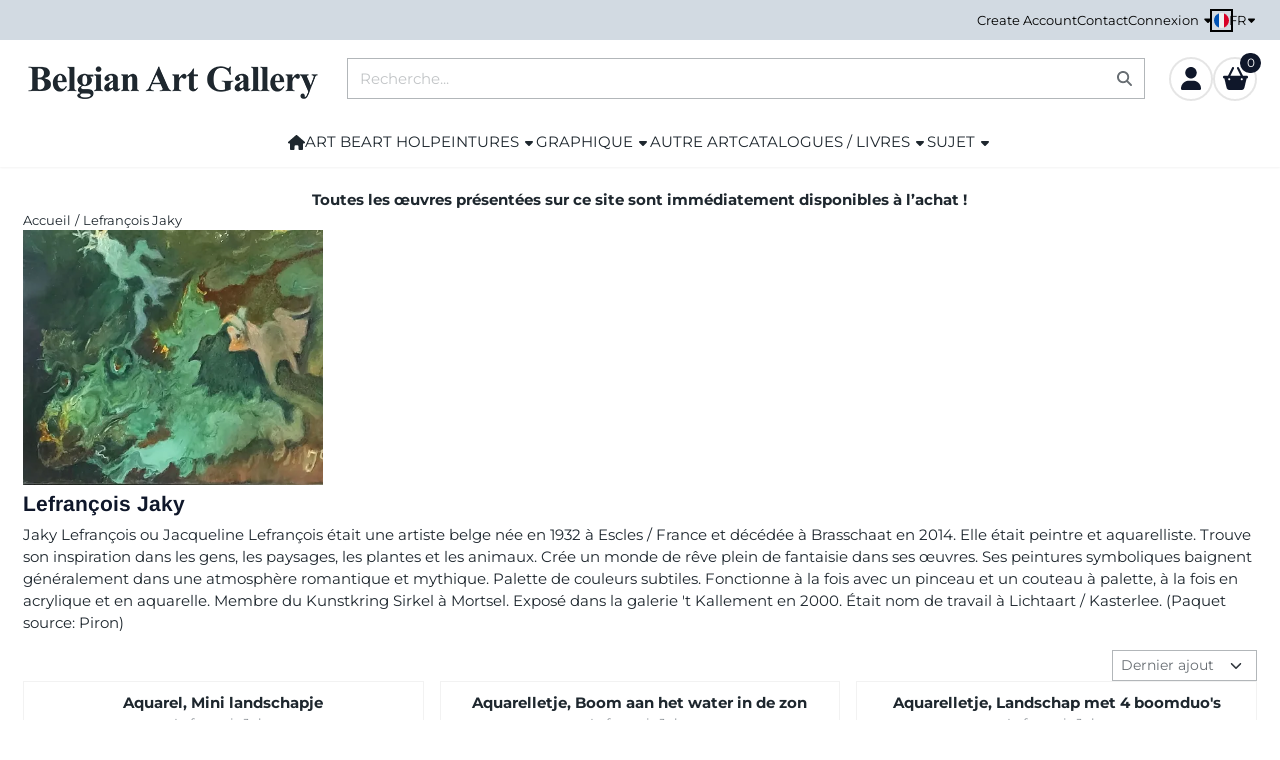

--- FILE ---
content_type: text/html; charset=UTF-8
request_url: https://www.belgian-art-gallery.be/fr/jaky-lefranois/
body_size: 19495
content:
<!DOCTYPE html> <html lang="fr" class="no-js"> <head> <meta http-equiv="content-type" content="text/html; charset=utf-8"/> <meta name="description" content="Dans notre galerie d&#039;art belge, vous pouvez acheter des œuvres d&#039;art telles que des peintures et des aquarelles de l&#039;artiste belge Jaky Lefrançois. Elle était peintre et aquarelliste et a trouvé son inspiration dans l&#039;homme, le paysage, les plantes et les animaux. Elle travaillait à Lichtaart / Kasterlee."/> <meta name="robots" content="index,follow"> <meta name="viewport" content="width=device-width, initial-scale=1, user-scalable=yes, maximum-scale=5" /> <meta name="google-site-verification" content="6LeFTuwSAAAAAMrIuc_fY7btejn-4jpmchZXCPo5"/> <title>Achetez des oeuvres de l&#039;artiste belge Jaky Lefrançois</title> <base href="https://www.belgian-art-gallery.be/"/> <link rel="dns-prefetch" href="https://fonts.gstatic.com/"> <link rel="dns-prefetch" href="https://cdn.shoptrader.com/"> <link rel="dns-prefetch" href="https://connect.facebook.net/"> <link rel="icon" href="https://www.belgian-art-gallery.be/images/faviconimages/favicon-kl-22042024.webp" type="image/x-icon"> <link rel="shortcut icon" type="image/x-icon" href="https://www.belgian-art-gallery.be/images/faviconimages/favicon-kl-22042024.webp"/> <link rel="canonical" href="https://www.belgian-art-gallery.be/fr/jaky-lefranois/"/> <link rel="alternate" hreflang="nl" href="https://www.belgian-art-gallery.be/jaky-lefranois/"/> <link rel="alternate" hreflang="x-default" href="https://www.belgian-art-gallery.be/jaky-lefranois/"/> <link rel="alternate" hreflang="en" href="https://www.belgian-art-gallery.be/en/jaky-lefranois/"/> <link rel="alternate" hreflang="fr" href="https://www.belgian-art-gallery.be/fr/jaky-lefranois/"/> <script>
        window.translations = {
                        PRODUCT_CARD_ARIA_LABEL: 'Produit: ',
            PRODUCT_PRIJS_ARIA_LABEL: 'Prix: ',
                        SHOPPING_CART_BUTTON_ARIA_LABEL_1: 'Ajouter ',
            SHOPPING_CART_BUTTON_ARIA_LABEL_2: ' au panier',
            PRODUCT_PRIJS_KORTING_ARIA_LABEL_1: 'Par',
            PRODUCT_PRIJS_KORTING_ARIA_LABEL_2: ' pour ',
                        SHOPPINGCART_ARIA_LIVE_QUANTITY_UPDATE_MESSAGE_BEGIN: 'Quantité de',
            SHOPPINGCART_ARIA_LIVE_QUANTITY_INCREASE_MESSAGE: 'a été augmenté à',
            SHOPPINGCART_ARIA_LIVE_QUANTITY_DECREASE_MESSAGE: 'a été diminué à',
            SHOPPINGCART_ARIA_LIVE_DELETE_PRODUCT_MESSAGE: 'a été retiré du panier.',
            SHOPPINGCART_ARIA_LIVE_QUANTITY_REFRESH_MESSAGE: 'a été mis à jour à'
        };
    </script> <style>
            @font-face{font-display:swap;font-family:'Arimo';font-style:normal;font-weight:400;src:url(https://fonts.gstatic.com/s/arimo/v35/P5sfzZCDf9_T_3cV7NCUECyoxNk37cxcDRrBZQI.woff2) format('woff2');unicode-range:U+0460-052F,U+1C80-1C8A,U+20B4,U+2DE0-2DFF,U+A640-A69F,U+FE2E-FE2F}@font-face{font-display:swap;font-family:'Arimo';font-style:normal;font-weight:400;src:url(https://fonts.gstatic.com/s/arimo/v35/P5sfzZCDf9_T_3cV7NCUECyoxNk37cxcBBrBZQI.woff2) format('woff2');unicode-range:U+0301,U+0400-045F,U+0490-0491,U+04B0-04B1,U+2116}@font-face{font-display:swap;font-family:'Arimo';font-style:normal;font-weight:400;src:url(https://fonts.gstatic.com/s/arimo/v35/P5sfzZCDf9_T_3cV7NCUECyoxNk37cxcDBrBZQI.woff2) format('woff2');unicode-range:U+1F00-1FFF}@font-face{font-display:swap;font-family:'Arimo';font-style:normal;font-weight:400;src:url(https://fonts.gstatic.com/s/arimo/v35/P5sfzZCDf9_T_3cV7NCUECyoxNk37cxcAxrBZQI.woff2) format('woff2');unicode-range:U+0370-0377,U+037A-037F,U+0384-038A,U+038C,U+038E-03A1,U+03A3-03FF}@font-face{font-display:swap;font-family:'Arimo';font-style:normal;font-weight:400;src:url(https://fonts.gstatic.com/s/arimo/v35/P5sfzZCDf9_T_3cV7NCUECyoxNk37cxcAhrBZQI.woff2) format('woff2');unicode-range:U+0307-0308,U+0590-05FF,U+200C-2010,U+20AA,U+25CC,U+FB1D-FB4F}@font-face{font-display:swap;font-family:'Arimo';font-style:normal;font-weight:400;src:url(https://fonts.gstatic.com/s/arimo/v35/P5sfzZCDf9_T_3cV7NCUECyoxNk37cxcDxrBZQI.woff2) format('woff2');unicode-range:U+0102-0103,U+0110-0111,U+0128-0129,U+0168-0169,U+01A0-01A1,U+01AF-01B0,U+0300-0301,U+0303-0304,U+0308-0309,U+0323,U+0329,U+1EA0-1EF9,U+20AB}@font-face{font-display:swap;font-family:'Arimo';font-style:normal;font-weight:400;src:url(https://fonts.gstatic.com/s/arimo/v35/P5sfzZCDf9_T_3cV7NCUECyoxNk37cxcDhrBZQI.woff2) format('woff2');unicode-range:U+0100-02BA,U+02BD-02C5,U+02C7-02CC,U+02CE-02D7,U+02DD-02FF,U+0304,U+0308,U+0329,U+1D00-1DBF,U+1E00-1E9F,U+1EF2-1EFF,U+2020,U+20A0-20AB,U+20AD-20C0,U+2113,U+2C60-2C7F,U+A720-A7FF}@font-face{font-display:swap;font-family:'Arimo';font-style:normal;font-weight:400;src:url(https://fonts.gstatic.com/s/arimo/v35/P5sfzZCDf9_T_3cV7NCUECyoxNk37cxcABrB.woff2) format('woff2');unicode-range:U+0000-00FF,U+0131,U+0152-0153,U+02BB-02BC,U+02C6,U+02DA,U+02DC,U+0304,U+0308,U+0329,U+2000-206F,U+20AC,U+2122,U+2191,U+2193,U+2212,U+2215,U+FEFF,U+FFFD}@font-face{font-display:swap;font-family:'Arimo';font-style:normal;font-weight:700;src:url(https://fonts.gstatic.com/s/arimo/v35/P5sfzZCDf9_T_3cV7NCUECyoxNk3CstcDRrBZQI.woff2) format('woff2');unicode-range:U+0460-052F,U+1C80-1C8A,U+20B4,U+2DE0-2DFF,U+A640-A69F,U+FE2E-FE2F}@font-face{font-display:swap;font-family:'Arimo';font-style:normal;font-weight:700;src:url(https://fonts.gstatic.com/s/arimo/v35/P5sfzZCDf9_T_3cV7NCUECyoxNk3CstcBBrBZQI.woff2) format('woff2');unicode-range:U+0301,U+0400-045F,U+0490-0491,U+04B0-04B1,U+2116}@font-face{font-display:swap;font-family:'Arimo';font-style:normal;font-weight:700;src:url(https://fonts.gstatic.com/s/arimo/v35/P5sfzZCDf9_T_3cV7NCUECyoxNk3CstcDBrBZQI.woff2) format('woff2');unicode-range:U+1F00-1FFF}@font-face{font-display:swap;font-family:'Arimo';font-style:normal;font-weight:700;src:url(https://fonts.gstatic.com/s/arimo/v35/P5sfzZCDf9_T_3cV7NCUECyoxNk3CstcAxrBZQI.woff2) format('woff2');unicode-range:U+0370-0377,U+037A-037F,U+0384-038A,U+038C,U+038E-03A1,U+03A3-03FF}@font-face{font-display:swap;font-family:'Arimo';font-style:normal;font-weight:700;src:url(https://fonts.gstatic.com/s/arimo/v35/P5sfzZCDf9_T_3cV7NCUECyoxNk3CstcAhrBZQI.woff2) format('woff2');unicode-range:U+0307-0308,U+0590-05FF,U+200C-2010,U+20AA,U+25CC,U+FB1D-FB4F}@font-face{font-display:swap;font-family:'Arimo';font-style:normal;font-weight:700;src:url(https://fonts.gstatic.com/s/arimo/v35/P5sfzZCDf9_T_3cV7NCUECyoxNk3CstcDxrBZQI.woff2) format('woff2');unicode-range:U+0102-0103,U+0110-0111,U+0128-0129,U+0168-0169,U+01A0-01A1,U+01AF-01B0,U+0300-0301,U+0303-0304,U+0308-0309,U+0323,U+0329,U+1EA0-1EF9,U+20AB}@font-face{font-display:swap;font-family:'Arimo';font-style:normal;font-weight:700;src:url(https://fonts.gstatic.com/s/arimo/v35/P5sfzZCDf9_T_3cV7NCUECyoxNk3CstcDhrBZQI.woff2) format('woff2');unicode-range:U+0100-02BA,U+02BD-02C5,U+02C7-02CC,U+02CE-02D7,U+02DD-02FF,U+0304,U+0308,U+0329,U+1D00-1DBF,U+1E00-1E9F,U+1EF2-1EFF,U+2020,U+20A0-20AB,U+20AD-20C0,U+2113,U+2C60-2C7F,U+A720-A7FF}@font-face{font-display:swap;font-family:'Arimo';font-style:normal;font-weight:700;src:url(https://fonts.gstatic.com/s/arimo/v35/P5sfzZCDf9_T_3cV7NCUECyoxNk3CstcABrB.woff2) format('woff2');unicode-range:U+0000-00FF,U+0131,U+0152-0153,U+02BB-02BC,U+02C6,U+02DA,U+02DC,U+0304,U+0308,U+0329,U+2000-206F,U+20AC,U+2122,U+2191,U+2193,U+2212,U+2215,U+FEFF,U+FFFD}@font-face{font-display:swap;font-family:'Montserrat';font-style:normal;font-weight:400;src:url(https://fonts.gstatic.com/s/montserrat/v31/JTUHjIg1_i6t8kCHKm4532VJOt5-QNFgpCtr6Hw0aXpsog.woff2) format('woff2');unicode-range:U+0460-052F,U+1C80-1C8A,U+20B4,U+2DE0-2DFF,U+A640-A69F,U+FE2E-FE2F}@font-face{font-display:swap;font-family:'Montserrat';font-style:normal;font-weight:400;src:url(https://fonts.gstatic.com/s/montserrat/v31/JTUHjIg1_i6t8kCHKm4532VJOt5-QNFgpCtr6Hw9aXpsog.woff2) format('woff2');unicode-range:U+0301,U+0400-045F,U+0490-0491,U+04B0-04B1,U+2116}@font-face{font-display:swap;font-family:'Montserrat';font-style:normal;font-weight:400;src:url(https://fonts.gstatic.com/s/montserrat/v31/JTUHjIg1_i6t8kCHKm4532VJOt5-QNFgpCtr6Hw2aXpsog.woff2) format('woff2');unicode-range:U+0102-0103,U+0110-0111,U+0128-0129,U+0168-0169,U+01A0-01A1,U+01AF-01B0,U+0300-0301,U+0303-0304,U+0308-0309,U+0323,U+0329,U+1EA0-1EF9,U+20AB}@font-face{font-display:swap;font-family:'Montserrat';font-style:normal;font-weight:400;src:url(https://fonts.gstatic.com/s/montserrat/v31/JTUHjIg1_i6t8kCHKm4532VJOt5-QNFgpCtr6Hw3aXpsog.woff2) format('woff2');unicode-range:U+0100-02BA,U+02BD-02C5,U+02C7-02CC,U+02CE-02D7,U+02DD-02FF,U+0304,U+0308,U+0329,U+1D00-1DBF,U+1E00-1E9F,U+1EF2-1EFF,U+2020,U+20A0-20AB,U+20AD-20C0,U+2113,U+2C60-2C7F,U+A720-A7FF}@font-face{font-display:swap;font-family:'Montserrat';font-style:normal;font-weight:400;src:url(https://fonts.gstatic.com/s/montserrat/v31/JTUHjIg1_i6t8kCHKm4532VJOt5-QNFgpCtr6Hw5aXo.woff2) format('woff2');unicode-range:U+0000-00FF,U+0131,U+0152-0153,U+02BB-02BC,U+02C6,U+02DA,U+02DC,U+0304,U+0308,U+0329,U+2000-206F,U+20AC,U+2122,U+2191,U+2193,U+2212,U+2215,U+FEFF,U+FFFD}@font-face{font-display:swap;font-family:'Montserrat';font-style:normal;font-weight:700;src:url(https://fonts.gstatic.com/s/montserrat/v31/JTUHjIg1_i6t8kCHKm4532VJOt5-QNFgpCuM73w0aXpsog.woff2) format('woff2');unicode-range:U+0460-052F,U+1C80-1C8A,U+20B4,U+2DE0-2DFF,U+A640-A69F,U+FE2E-FE2F}@font-face{font-display:swap;font-family:'Montserrat';font-style:normal;font-weight:700;src:url(https://fonts.gstatic.com/s/montserrat/v31/JTUHjIg1_i6t8kCHKm4532VJOt5-QNFgpCuM73w9aXpsog.woff2) format('woff2');unicode-range:U+0301,U+0400-045F,U+0490-0491,U+04B0-04B1,U+2116}@font-face{font-display:swap;font-family:'Montserrat';font-style:normal;font-weight:700;src:url(https://fonts.gstatic.com/s/montserrat/v31/JTUHjIg1_i6t8kCHKm4532VJOt5-QNFgpCuM73w2aXpsog.woff2) format('woff2');unicode-range:U+0102-0103,U+0110-0111,U+0128-0129,U+0168-0169,U+01A0-01A1,U+01AF-01B0,U+0300-0301,U+0303-0304,U+0308-0309,U+0323,U+0329,U+1EA0-1EF9,U+20AB}@font-face{font-display:swap;font-family:'Montserrat';font-style:normal;font-weight:700;src:url(https://fonts.gstatic.com/s/montserrat/v31/JTUHjIg1_i6t8kCHKm4532VJOt5-QNFgpCuM73w3aXpsog.woff2) format('woff2');unicode-range:U+0100-02BA,U+02BD-02C5,U+02C7-02CC,U+02CE-02D7,U+02DD-02FF,U+0304,U+0308,U+0329,U+1D00-1DBF,U+1E00-1E9F,U+1EF2-1EFF,U+2020,U+20A0-20AB,U+20AD-20C0,U+2113,U+2C60-2C7F,U+A720-A7FF}@font-face{font-display:swap;font-family:'Montserrat';font-style:normal;font-weight:700;src:url(https://fonts.gstatic.com/s/montserrat/v31/JTUHjIg1_i6t8kCHKm4532VJOt5-QNFgpCuM73w5aXo.woff2) format('woff2');unicode-range:U+0000-00FF,U+0131,U+0152-0153,U+02BB-02BC,U+02C6,U+02DA,U+02DC,U+0304,U+0308,U+0329,U+2000-206F,U+20AC,U+2122,U+2191,U+2193,U+2212,U+2215,U+FEFF,U+FFFD}#owl-carousel-homepage .owl-dots .owl-dot.active span,#owl-carousel-homepage .owl-dots .owl-dot:hover span{background:##000000!important}div#slider-homepage{max-height:550px}.site-nav .dropdown-menu{border-top-left-radius:0;border-top-right-radius:0;border-top:none}.site-nav .dropdown-item{--bs-dropdown-item-padding-x:clamp(1rem, var(--site-nav-item-padding-x), 1.5rem)}.site-nav-item--level-0 .dropdown-menu.is-open,.site-nav-item--level-0:hover .dropdown-menu,.site-nav-item--level-0.js-hover .dropdown-menu{display:block}
        </style> <link rel="stylesheet" href="/themes/4000/css/abstracts/_print.css" media="print" crossorigin> <link rel="stylesheet" href="/themes/4000/css/abstracts/_variables_new.css?v=131.29531854913930628769" crossorigin> <link rel="stylesheet" href="/images/css/stApp-4000.css?v=131.29531854913930628769" crossorigin> <link rel="stylesheet" href="/themes/4000/css/stProduct-4000.css?v=131.29531854913930628769" crossorigin> <link rel="stylesheet" href="/themes/4000/css/homepagebuilder.css.signalize?controller=manufacturer&pageId=775&v=131.29531854913930628769" crossorigin> <link rel="stylesheet" href="/themes/4000/css/icomoon.css?v=131.29531854913930628769" media="print" onload="this.media='all'" crossorigin> <script>(function (w, d, s, l, i) {
            w[l] = w[l] || []; w[l].push({
                'gtm.start':
                    new Date().getTime(), event: 'gtm.js'
            }); var f = d.getElementsByTagName(s)[0],
                j = d.createElement(s), dl = l != 'dataLayer' ? '&l=' + l : ''; j.async = true; j.src =
                'https://www.googletagmanager.com/gtm.js?id=' + i + dl; f.parentNode.insertBefore(j, f);
        })(window,document,'script','dataLayer','GTM-TM7D35N');
    </script> <script>
        !function(f,b,e,v,n,t,s)
        {if(f.fbq)return;n=f.fbq=function(){n.callMethod?
            n.callMethod.apply(n,arguments):n.queue.push(arguments)};
            if(!f._fbq)f._fbq=n;n.push=n;n.loaded=!0;n.version='2.0';
            n.queue=[];t=b.createElement(e);t.async=!0;
            t.src=v;s=b.getElementsByTagName(e)[0];
            s.parentNode.insertBefore(t,s)}(window, document,'script',
            'https://connect.facebook.net/en_US/fbevents.js');
        fbq('init', '509921957697326');
        fbq('track', 'PageView');
    </script>


        
        
        
        
        </head> <body id="st_index" class="fr jaky-lefranois not-logged-in "> <noscript> <iframe src="https://www.googletagmanager.com/ns.html?id=GTM-TM7D35N" height="0" width="0" style="display:none;visibility:hidden"></iframe> </noscript> <a href="#main-content" class="skip-link_btn btn btn-dark">Accéder au contenu principal</a> <a name="body-top"></a> <div class="page_placeholder_layover" id="page_placeholder_layover"> <img src="opc_loader.png" class="opc_loader" alt="" role="presentation"/> </div> <div id="cookieAriaLiveRegion" class="sr-only" aria-live="polite" aria-atomic="true"> <p id="cookieAriaLiveMessage">Les préférences de cookies sont actuellement fermées.</p> </div><aside class="topmenu" aria-label="Menu principal"> <div class="bs-container d-flex" style="height:100%;"> <div class="topmenu-inner" id="menu_top"> <div class="topmenu-inner-col"> </div> <nav class="topmenu-inner-col" aria-label="Navigation dans le menu principal"> <ul class="topmenu-nav"> <li class="topmenu-nav-item topmenu-nav-item-1"><a href="https://www.belgian-art-gallery.be/fr/create_account.php" target="_self">Create Account</a></li> <li class="topmenu-nav-item topmenu-nav-item-2"><a href="https://www.belgian-art-gallery.be/fr/contact/" target="_self">Contact</a></li> </ul> <ul class="topmenu_login-box"> <li class="login-button"> <button href="https://www.belgian-art-gallery.be/fr/login.php" id="login-toggle" aria-haspopup="true" aria-controls="login-form" aria-expanded="false" class="loggedin btn-topmenu">
                Connexion<span class="st-icon st-icon-style-solid st-icon-caret-down"> <svg xmlns="http://www.w3.org/2000/svg" viewBox="0 0 320 512"> <path d="M137.4 374.6c12.5 12.5 32.8 12.5 45.3 0l128-128c9.2-9.2 11.9-22.9 6.9-34.9s-16.6-19.8-29.6-19.8L32 192c-12.9 0-24.6 7.8-29.6 19.8s-2.2 25.7 6.9 34.9l128 128z"/> </svg> </span> </button> <div id="login-bar" class="dropdown-menu" role="form" aria-labelledby="login-toggle" hidden> <form name="login-bar" action="https://www.belgian-art-gallery.be/fr/login.php?action=process" method="post" enctype="application/x-www-form-urlencoded" autocomplete="off"> <input type="hidden" name="form_name" value="login-bar"> <div id="login-bar-email-adress"> <label for="loginBarEmail">E-mail</label> <input type="email" name="email_address" class="form-control" id="loginBarEmail" autocomplete="username email"> </div> <div id="login-bar-password"> <label for="loginbarPassword">Mot de passe</label> <input type="password" name="password" class="form-control" id="loginbarPassword" autocomplete="current-password"> </div> <div class="login-bar-submit"> <button type="submit" class="configuration_btn configuration_button configuration_button_general has_icon_left"> <span class="st-icon st-icon-style-solid st-icon-user"> <svg xmlns="http://www.w3.org/2000/svg" viewBox="0 0 448 512"> <path d="M224 256c70.7 0 128-57.3 128-128S294.7 0 224 0S96 57.3 96 128s57.3 128 128 128zm-45.7 48C79.8 304 0 383.8 0 482.3C0 498.7 13.3 512 29.7 512H418.3c16.4 0 29.7-13.3 29.7-29.7C448 383.8 368.2 304 269.7 304H178.3z"/> </svg> </span> <span class="button">Connexion</span> </button> </div> <div id="login-bar-password-forgotten"> <a href="https://www.belgian-art-gallery.be/fr/password_forgotten.php" class="user_pass_forgotten text-decoration-underline">Mot de passe oublié cliquez ici.</a> </div> <div id="login-bar-create-account"> <a href="https://www.belgian-art-gallery.be/fr/create_account.php" class="user_create_account text-decoration-underline">Créer un compte</a> </div> </form> </div> </li> </ul> <div id="language" class="language"> <div class="languages-switch"> <div class="language-dropdown"> <a class="language-dropdown-button jsLanguageDropdownButton" role="button" aria-haspopup="listbox" aria-expanded="false" aria-controls="language-list" aria-label="Sélectionnez une langue" title="Français" href="https://www.belgian-art-gallery.be/fr/jaky-lefranois/" tabindex="0"> <div class="language-flag" data-selected-language="7"> <span class="st-icon st-icon-lang st-icon-lang-round st-icon-lang-fr-round"> <svg xmlns="http://www.w3.org/2000/svg" viewBox="0 0 512 512"> <circle cx="256" cy="256" r="256" fill="#f0f0f0"/> <path fill="#d80027" d="M512 256c0-110-69-204-167-240v480c98-36 167-130 167-240z"/> <path fill="#0052b4" d="M0 256c0 110 69 204 167 240V16A256 256 0 0 0 0 256z"/> </svg> </span> </div> <span class="language-code">FR</span> <span class="st-icon st-icon-style-solid st-icon-caret-down"> <svg xmlns="http://www.w3.org/2000/svg" viewBox="0 0 320 512"> <path d="M137.4 374.6c12.5 12.5 32.8 12.5 45.3 0l128-128c9.2-9.2 11.9-22.9 6.9-34.9s-16.6-19.8-29.6-19.8L32 192c-12.9 0-24.6 7.8-29.6 19.8s-2.2 25.7 6.9 34.9l128 128z"/> </svg> </span> </a> <ul class="language-item-list jsLanguageItemList dropdown-menu" id="language-list" role="listbox"> <li class="language-item" id="setlang_ned" role="option" aria-selected="false"> <a class="language-link inactive" title="Nederlands" href="https://www.belgian-art-gallery.be/jaky-lefranois/"> <div class="language-flag" data-selected-language="4"> <span class="st-icon st-icon-lang st-icon-lang-nl"> <svg xmlns="http://www.w3.org/2000/svg" xml:space="preserve" viewBox="0 0 512 512"> <path fill="#f0f0f0" d="M0 85h512v341H0z"/> <path fill="#a2001d" d="M0 85h512v114H0z"/> <path fill="#0052b4" d="M0 313h512v114H0z"/> </svg> </span> </div> <div class="language-flag-mobile" data-selected-language="4"> <span class="st-icon st-icon-lang st-icon-lang-round st-icon-lang-nl-round"> <svg xmlns="http://www.w3.org/2000/svg" viewBox="0 0 512 512"> <circle cx="256" cy="256" r="256" fill="#f0f0f0"/> <path fill="#a2001d" d="M256 0C146 0 52 69 16 167h480A256 256 0 0 0 256 0z"/> <path fill="#0052b4" d="M256 512c110 0 204-69 240-167H16c36 98 130 167 240 167z"/> </svg> </span> </div> <span>Nederlands</span> </a> </li> <li class="language-item" id="setlang_eng" role="option" aria-selected="false"> <a class="language-link inactive" title="English" href="https://www.belgian-art-gallery.be/en/jaky-lefranois/"> <div class="language-flag" data-selected-language="5"> <span class="st-icon st-icon-lang st-icon-lang-en"> <svg xmlns="http://www.w3.org/2000/svg" xml:space="preserve" viewBox="0 0 512 512"> <path fill="#f0f0f0" d="M0 85h512v341H0z"/> <path fill="#d80027" d="M288 85h-64v139H0v64h224v139h64V288h224v-64H288z"/> <path fill="#0052b4" d="m394 315 118 66v-66zm-82 0 200 112v-32l-144-80zm147 112-147-82v82z"/> <path fill="#f0f0f0" d="m312 315 200 112v-32l-144-80z"/> <path fill="#d80027" d="m312 315 200 112v-32l-144-80z"/> <path fill="#0052b4" d="M90 315 0 366v-51zm110 15v97H25z"/> <path fill="#d80027" d="M144 315 0 395v32l200-112z"/> <path fill="#0052b4" d="M118 197 0 131v66zm82 0L0 85v32l144 80zM53 85l147 82V85z"/> <path fill="#f0f0f0" d="M200 197 0 85v32l144 80z"/> <path fill="#d80027" d="M200 197 0 85v32l144 80z"/> <path fill="#0052b4" d="m422 197 90-51v51zm-110-15V85h175z"/> <path fill="#d80027" d="m368 197 144-80V85L312 197z"/> </svg> </span> </div> <div class="language-flag-mobile" data-selected-language="5"> <span class="st-icon st-icon-lang st-icon-lang-round st-icon-lang-en-round"> <svg xmlns="http://www.w3.org/2000/svg" viewBox="0 0 512 512"> <circle cx="256" cy="256" r="256" fill="#f0f0f0"/> <g fill="#0052b4"> <path d="M52.92 100.142c-20.109 26.163-35.272 56.318-44.101 89.077h133.178zM503.181 189.219c-8.829-32.758-23.993-62.913-44.101-89.076l-89.075 89.076zM8.819 322.784c8.83 32.758 23.993 62.913 44.101 89.075l89.074-89.075zM411.858 52.921c-26.163-20.109-56.317-35.272-89.076-44.102v133.177zM100.142 459.079c26.163 20.109 56.318 35.272 89.076 44.102V370.005zM189.217 8.819c-32.758 8.83-62.913 23.993-89.075 44.101l89.075 89.075zM322.783 503.181c32.758-8.83 62.913-23.993 89.075-44.101l-89.075-89.075zM370.005 322.784l89.075 89.076c20.108-26.162 35.272-56.318 44.101-89.076z"/> </g> <g fill="#d80027"> <path d="M509.833 222.609H289.392V2.167C278.461.744 267.317 0 256 0c-11.319 0-22.461.744-33.391 2.167v220.441H2.167C.744 233.539 0 244.683 0 256c0 11.319.744 22.461 2.167 33.391h220.441v220.442C233.539 511.256 244.681 512 256 512c11.317 0 22.461-.743 33.391-2.167V289.392h220.442C511.256 278.461 512 267.319 512 256c0-11.317-.744-22.461-2.167-33.391z"/> <path d="M322.783 322.784 437.019 437.02c5.254-5.252 10.266-10.743 15.048-16.435l-97.802-97.802h-31.482zM189.217 322.784h-.002L74.98 437.019c5.252 5.254 10.743 10.266 16.435 15.048l97.802-97.804zM189.217 189.219v-.002L74.981 74.98c-5.254 5.252-10.266 10.743-15.048 16.435l97.803 97.803h31.481zM322.783 189.219 437.02 74.981c-5.252-5.254-10.743-10.266-16.435-15.047l-97.802 97.803z"/> </g> </svg> </span> </div> <span>English</span> </a> </li> <li class="language-item" id="setlang_fra" role="option" aria-selected="true"> <a class="language-link active" title="Français" href="https://www.belgian-art-gallery.be/fr/jaky-lefranois/"> <div class="language-flag" data-selected-language="7"> <span class="st-icon st-icon-lang st-icon-lang-fr"> <svg xmlns="http://www.w3.org/2000/svg" xml:space="preserve" viewBox="0 0 512 512"> <path fill="#f0f0f0" d="M0 85h512v341H0z"/> <path fill="#0052b4" d="M0 85h171v341H0z"/> <path fill="#d80027" d="M341 85h171v341H341z"/> </svg> </span> </div> <div class="language-flag-mobile" data-selected-language="7"> <span class="st-icon st-icon-lang st-icon-lang-round st-icon-lang-fr-round"> <svg xmlns="http://www.w3.org/2000/svg" viewBox="0 0 512 512"> <circle cx="256" cy="256" r="256" fill="#f0f0f0"/> <path fill="#d80027" d="M512 256c0-110-69-204-167-240v480c98-36 167-130 167-240z"/> <path fill="#0052b4" d="M0 256c0 110 69 204 167 240V16A256 256 0 0 0 0 256z"/> </svg> </span> </div> <span>Français</span> <span class="language-active-indicator">Actif</span> </a> </li> </ul> </div> </div> </div> </nav> </div> </div> </aside><header class="site-header site-header-large site-header-large-logo-left" role="banner" aria-label="En-tête du site Web"> <div class="bs-container"> <div class="site-header-inner row align-items-center justify-content-between"> <div class="col-auto col-logo d-flex align-items-center"> <a class="header-logo | d-flex justify-content-center align-items-center" style="height:100%;" href="https://www.belgian-art-gallery.be/fr/" > <img data-use-webp='no' fetchpriority='high' width='300' height='37' alt='belgian-art-gallery.be Page d’accueil' style=' box-sizing:content-box;
            max-height:100px;
            max-width:300px;
            padding-top:24px;
            padding-bottom:16px;' class='header-logo-image' src='https://cdn.shoptrader.com/shop54085/images/shoplogoimages/logo-hd3.png' onerror='this.onerror=null; this.src="https://cdn.shoptrader.com/shop54085/images/placeholders/image_missing_vierkant.png";'> </a> </div> <div class="col"> <div class="site-header-searchbar"> <form name="advanced_search" action="https://www.belgian-art-gallery.be/fr/advanced_search_result.php" method="get" enctype="application/x-www-form-urlencoded"> <input type="hidden" name="form_name" value="advanced_search"> <label for="search" class="sr-only">Rechercher</label> <div class="input-group"> <input type="hidden" name="search_in_description" value="1"> <input type="hidden" name="Beschrijving" value="1"> <input type="hidden" name="Artikelnaam" value=true> <input type="hidden" name="Ean" value="0"> <input type="hidden" name="Sku" value="0"> <input type="hidden" name="Artikelnummer" value="0"> <input type="hidden" name="Tag" value="0"> <input type="hidden" name="inc_subcat" value="1"> <input name="keywords" type="search" value="" placeholder="Recherche..." class="form-control form-control-visually-first" id="search"/> <button class="btn btn-icon btn-input-group" type="submit"> <span class="st-icon st-icon-style-solid st-icon-magnifying-glass"> <svg xmlns="http://www.w3.org/2000/svg" viewBox="0 0 512 512"> <path d="M416 208c0 45.9-14.9 88.3-40 122.7L502.6 457.4c12.5 12.5 12.5 32.8 0 45.3s-32.8 12.5-45.3 0L330.7 376c-34.4 25.2-76.8 40-122.7 40C93.1 416 0 322.9 0 208S93.1 0 208 0S416 93.1 416 208zM208 352c79.5 0 144-64.5 144-144s-64.5-144-144-144S64 128.5 64 208s64.5 144 144 144z"/> </svg> </span> </button> </div> </form> <div class="overlay-searchbar"></div> </div> </div> <div class="col-auto d-flex justify-content-end"> <nav class="site-header-nav d-flex" aria-label="Navigation utilisateur"> <a href="https://www.belgian-art-gallery.be/fr/login.php" role="button" class="site-header-nav-item  " aria-label="Connexion"> <span class="st-icon st-icon-style-solid st-icon-user"> <svg xmlns="http://www.w3.org/2000/svg" viewBox="0 0 448 512"> <path d="M224 256c70.7 0 128-57.3 128-128S294.7 0 224 0S96 57.3 96 128s57.3 128 128 128zm-45.7 48C79.8 304 0 383.8 0 482.3C0 498.7 13.3 512 29.7 512H418.3c16.4 0 29.7-13.3 29.7-29.7C448 383.8 368.2 304 269.7 304H178.3z"/> </svg> </span> </a> <div class="site-header-basket-wrapper basket_wrapper"> <div class="site-header-nav-item"> <a href="https://www.belgian-art-gallery.be/fr/shopping_cart.php" role="button" id="basket-toggle" class="basket-button" aria-controls="floating-basket" aria-expanded="false" aria-label="Voir le panier, 0 articles" aria-haspopup="true"> <span class="st-icon st-icon-style-solid st-icon-basket-shopping-simple"> <svg xmlns="http://www.w3.org/2000/svg" viewBox="0 0 576 512"> <path d="M243.1 2.7c11.8 6.1 16.3 20.6 10.2 32.4L171.7 192H404.3L322.7 35.1c-6.1-11.8-1.5-26.3 10.2-32.4s26.2-1.5 32.4 10.2L458.4 192H544c17.7 0 32 14.3 32 32s-14.3 32-32 32L492.1 463.5C485 492 459.4 512 430 512H146c-29.4 0-55-20-62.1-48.5L32 256c-17.7 0-32-14.3-32-32s14.3-32 32-32h85.6L210.7 12.9c6.1-11.8 20.6-16.3 32.4-10.2zM144 296c13.3 0 24-10.7 24-24s-10.7-24-24-24s-24 10.7-24 24s10.7 24 24 24zm312-24c0-13.3-10.7-24-24-24s-24 10.7-24 24s10.7 24 24 24s24-10.7 24-24z"/> </svg> </span> <span class="quantity" id="basket-count" data-bind="text: cartCount" aria-live="polite">0</span> </a> </div> <div class="floating_basket_wrapper dropdown-menu" id="floating-basket" aria-label="Aperçu du panier d achat" hidden> <div class="basket_content"> <a href="https://www.belgian-art-gallery.be/fr/shopping_cart.php" id="skip-to-checkout">Ignorer la liste de produits et passer à la caisse</a> <table data-bind="visible: cartTable().length > 0" role="table" aria-label="Produits dans le panier"> <tbody data-bind="foreach: cartTable" role="rowgroup"> <tr role="row" data-bind="attr: { 'aria-labelledby': 'product-name-' + product_id(), 'aria-describedby': 'product-quantity-' + product_id() + ' product-price-' + product_id() }"> <td role="cell" class="product_image_cell"> <div class="product_image"> <img data-bind="attr: { src: image(), alt: name }"> </div> </td> <td role="cell" class="product_name_cell"> <p data-bind="attr: { 'id': 'product-name-' + product_id() }"><span data-bind="attr: { 'id': 'product-quantity-' + product_id() }, text: quantity"></span> x <a data-bind="attr: { href: url, 'aria-describedby': 'product-quantity-' + product_id() }, text: name"></a></p> <span data-bind="foreach: attributes, visible: attributes().length > 0"> <small><i>-&nbsp;<span data-bind="html: option_name() + ' ' + value_name()"></span></i></small><br> </span> <p data-bind="attr: { 'id': 'product-price-' + product_id() }, html: $root.currencyFormat.symbolLeft + stAppTools.number_format(parseFloat(total_price()) * parseFloat($root.currencyFormat.value), $root.currencyFormat.decimalPlaces, $root.currencyFormat.decimalPoint, $root.currencyFormat.thousandsPoint) + $root.currencyFormat.symbolRight"></p> </td> <td class="product_price_cell" data-bind="click: $parent.removeProduct"> <button aria-label="Supprimer ce produit du panier" class="btn btn-transparent"> <span class="st-icon st-icon-style-solid st-icon-trash"> <svg xmlns="http://www.w3.org/2000/svg" viewBox="0 0 448 512"> <path d="M135.2 17.7L128 32H32C14.3 32 0 46.3 0 64S14.3 96 32 96H416c17.7 0 32-14.3 32-32s-14.3-32-32-32H320l-7.2-14.3C307.4 6.8 296.3 0 284.2 0H163.8c-12.1 0-23.2 6.8-28.6 17.7zM416 128H32L53.2 467c1.6 25.3 22.6 45 47.9 45H346.9c25.3 0 46.3-19.7 47.9-45L416 128z"/> </svg> </span> </button> </td> </tr> </tbody> </table> <span class="shopping-cart-empty" data-bind="visible: cartTable().length == 0">
            Votre panier est vide
        </span> </div> <div class="clear"></div> <div class="floating_basket_total clearfix"> <span class="floating_basket_total_price" data-bind="html: cartValue"></span> <a id="btn-basket-checkout" href="https://www.belgian-art-gallery.be/fr/shopping_cart.php" class="configuration_btn configuration_button button configuration_button_submit has_icon_right" data-bind="visible: cartTable().length != 0" role="button"> <span class="button">Passer à  la caisse</span> <span class="st-icon st-icon-style-solid st-icon-arrow-right"> <svg xmlns="http://www.w3.org/2000/svg" viewBox="0 0 448 512"> <path d="M438.6 278.6c12.5-12.5 12.5-32.8 0-45.3l-160-160c-12.5-12.5-32.8-12.5-45.3 0s-12.5 32.8 0 45.3L338.8 224 32 224c-17.7 0-32 14.3-32 32s14.3 32 32 32l306.7 0L233.4 393.4c-12.5 12.5-12.5 32.8 0 45.3s32.8 12.5 45.3 0l160-160z"/> </svg> </span> </a> </div> </div> </div> </nav> </div> </div> </div> </header><header class="main-header-mobile" role="banner" aria-label="En-tête du site Web"> <div class="header-mobile "> <div class="bs-container header-mobile-container"> <div class="header-mobile-col" style="flex:1;"> <div class="header-mobile-icon menu-icon" tabindex="0" role="button" aria-controls="mobile_menu" aria-expanded="false"> <span class="st-icon st-icon-style-solid st-icon-bars"> <svg xmlns="http://www.w3.org/2000/svg" viewBox="0 0 448 512"> <path d="M0 96C0 78.3 14.3 64 32 64H416c17.7 0 32 14.3 32 32s-14.3 32-32 32H32C14.3 128 0 113.7 0 96zM0 256c0-17.7 14.3-32 32-32H416c17.7 0 32 14.3 32 32s-14.3 32-32 32H32c-17.7 0-32-14.3-32-32zM448 416c0 17.7-14.3 32-32 32H32c-17.7 0-32-14.3-32-32s14.3-32 32-32H416c17.7 0 32 14.3 32 32z"/> </svg> </span></div> </div> <div class="header-mobile-col"> <div id="mobile_menu_logo" class="header-mobile-logo"> <a class="header-mobile-logo-link" href=https://www.belgian-art-gallery.be/fr/> <img data-use-webp='no' width='300' height='37' fetchpriority='high' alt='belgian-art-gallery.be Page d’accueil' class='header-mobile-logo-image' src='https://cdn.shoptrader.com/shop54085/images/shoplogoimages/logo-hd3.png' onerror='this.onerror=null; this.src="https://cdn.shoptrader.com/shop54085/images/placeholders/image_missing_vierkant.png";'> </a> </div> </div> <nav class="header-mobile-col justify-content-end" style="flex:1;" id="mobile_menu_show_quantity_JS" aria-label="Navigation utilisateur"> <div class="header-mobile-icon account-icon"> <a href="https://www.belgian-art-gallery.be/fr/account.php"> <span class="st-icon st-icon-style-solid st-icon-user"> <svg xmlns="http://www.w3.org/2000/svg" viewBox="0 0 448 512"> <path d="M224 256c70.7 0 128-57.3 128-128S294.7 0 224 0S96 57.3 96 128s57.3 128 128 128zm-45.7 48C79.8 304 0 383.8 0 482.3C0 498.7 13.3 512 29.7 512H418.3c16.4 0 29.7-13.3 29.7-29.7C448 383.8 368.2 304 269.7 304H178.3z"/> </svg> </span> </a> </div> <div class="header-mobile-icon shopping-icon"> <a href="https://www.belgian-art-gallery.be/fr/shopping_cart.php"> <span class="st-icon st-icon-style-solid st-icon-basket-shopping-simple"> <svg xmlns="http://www.w3.org/2000/svg" viewBox="0 0 576 512"> <path d="M243.1 2.7c11.8 6.1 16.3 20.6 10.2 32.4L171.7 192H404.3L322.7 35.1c-6.1-11.8-1.5-26.3 10.2-32.4s26.2-1.5 32.4 10.2L458.4 192H544c17.7 0 32 14.3 32 32s-14.3 32-32 32L492.1 463.5C485 492 459.4 512 430 512H146c-29.4 0-55-20-62.1-48.5L32 256c-17.7 0-32-14.3-32-32s14.3-32 32-32h85.6L210.7 12.9c6.1-11.8 20.6-16.3 32.4-10.2zM144 296c13.3 0 24-10.7 24-24s-10.7-24-24-24s-24 10.7-24 24s10.7 24 24 24zm312-24c0-13.3-10.7-24-24-24s-24 10.7-24 24s10.7 24 24 24s24-10.7 24-24z"/> </svg> </span> <span class="quantity" data-bind="text: cartCount"></span> </a> </div> </nav> </div> </div> <div id="mobile_menu_overlay" class=""></div> <nav id="mobile_menu_container" class=" " aria-label="Navigation mobile"> <div id="mobile_menu" class="mobile_menu" role="navigation"> <section id="mobile_menu_info" class="header-mobile-open" aria-label="En-tête de navigation mobile"> <div class="bs-container header-mobile-container"> <p class="mobile-menu-header">Menu</p> <button id="mobile_menu_close" class="btn btn-transparent header-mobile-icon menu-close" aria-label="Fermer le menu" type="button"> <span class="st-icon st-icon-style-solid st-icon-xmark"> <svg xmlns="http://www.w3.org/2000/svg" viewBox="0 0 320 512"> <path d="M310.6 150.6c12.5-12.5 12.5-32.8 0-45.3s-32.8-12.5-45.3 0L160 210.7 54.6 105.4c-12.5-12.5-32.8-12.5-45.3 0s-12.5 32.8 0 45.3L114.7 256 9.4 361.4c-12.5 12.5-12.5 32.8 0 45.3s32.8 12.5 45.3 0L160 301.3 265.4 406.6c12.5 12.5 32.8 12.5 45.3 0s12.5-32.8 0-45.3L205.3 256 310.6 150.6z"/> </svg> </span> </button> </div> </section> <section id="mobile_nav_container" aria-label="Navigation mobile"> <div class="header-mobile-search-inside-menu mobile-searchbox" aria-label="Rechercher dans le menu"> <form name="advanced_search" action="https://www.belgian-art-gallery.be/fr/advanced_search_result.php" method="get" enctype="application/x-www-form-urlencoded"> <input type="hidden" name="form_name" value="advanced_search"> <label for="sqr_mobile_search" class="sr-only">Rechercher dans le menu</label> <div class="input-group"> <input type="hidden" name="search_in_description" value="1"> <input type="hidden" name="inc_subcat" value="1"> <input name="keywords" type="search" value="" placeholder="Recherche..." class="form-control form-control-visually-first" id="sqr_mobile_search"/> <button class="btn btn-icon btn-input-group" type="submit" aria-label="Rechercher"> <span class="st-icon st-icon-style-solid st-icon-magnifying-glass"> <svg xmlns="http://www.w3.org/2000/svg" viewBox="0 0 512 512"> <path d="M416 208c0 45.9-14.9 88.3-40 122.7L502.6 457.4c12.5 12.5 12.5 32.8 0 45.3s-32.8 12.5-45.3 0L330.7 376c-34.4 25.2-76.8 40-122.7 40C93.1 416 0 322.9 0 208S93.1 0 208 0S416 93.1 416 208zM208 352c79.5 0 144-64.5 144-144s-64.5-144-144-144S64 128.5 64 208s64.5 144 144 144z"/> </svg> </span> </button> </div> </form> </div> <div class="mobile_menu_extra_items"> <div class="mobile_menu_language"> <div id="language" class="language"> <div class="languages-switch"> <div class="language-dropdown"> <a class="language-dropdown-button jsLanguageDropdownButton" role="button" aria-haspopup="listbox" aria-expanded="false" aria-controls="language-list" aria-label="Sélectionnez une langue" title="Français" href="https://www.belgian-art-gallery.be/fr/jaky-lefranois/" tabindex="0"> <div class="language-flag" data-selected-language="7"> <span class="st-icon st-icon-lang st-icon-lang-round st-icon-lang-fr-round"> <svg xmlns="http://www.w3.org/2000/svg" viewBox="0 0 512 512"> <circle cx="256" cy="256" r="256" fill="#f0f0f0"/> <path fill="#d80027" d="M512 256c0-110-69-204-167-240v480c98-36 167-130 167-240z"/> <path fill="#0052b4" d="M0 256c0 110 69 204 167 240V16A256 256 0 0 0 0 256z"/> </svg> </span> </div> <span class="language-code">FR</span> <span class="st-icon st-icon-style-solid st-icon-caret-down"> <svg xmlns="http://www.w3.org/2000/svg" viewBox="0 0 320 512"> <path d="M137.4 374.6c12.5 12.5 32.8 12.5 45.3 0l128-128c9.2-9.2 11.9-22.9 6.9-34.9s-16.6-19.8-29.6-19.8L32 192c-12.9 0-24.6 7.8-29.6 19.8s-2.2 25.7 6.9 34.9l128 128z"/> </svg> </span> </a> <ul class="language-item-list jsLanguageItemList dropdown-menu" id="language-list" role="listbox"> <li class="language-item" id="setlang_ned" role="option" aria-selected="false"> <a class="language-link inactive" title="Nederlands" href="https://www.belgian-art-gallery.be/jaky-lefranois/"> <div class="language-flag" data-selected-language="4"> <span class="st-icon st-icon-lang st-icon-lang-nl"> <svg xmlns="http://www.w3.org/2000/svg" xml:space="preserve" viewBox="0 0 512 512"> <path fill="#f0f0f0" d="M0 85h512v341H0z"/> <path fill="#a2001d" d="M0 85h512v114H0z"/> <path fill="#0052b4" d="M0 313h512v114H0z"/> </svg> </span> </div> <div class="language-flag-mobile" data-selected-language="4"> <span class="st-icon st-icon-lang st-icon-lang-round st-icon-lang-nl-round"> <svg xmlns="http://www.w3.org/2000/svg" viewBox="0 0 512 512"> <circle cx="256" cy="256" r="256" fill="#f0f0f0"/> <path fill="#a2001d" d="M256 0C146 0 52 69 16 167h480A256 256 0 0 0 256 0z"/> <path fill="#0052b4" d="M256 512c110 0 204-69 240-167H16c36 98 130 167 240 167z"/> </svg> </span> </div> <span>Nederlands</span> </a> </li> <li class="language-item" id="setlang_eng" role="option" aria-selected="false"> <a class="language-link inactive" title="English" href="https://www.belgian-art-gallery.be/en/jaky-lefranois/"> <div class="language-flag" data-selected-language="5"> <span class="st-icon st-icon-lang st-icon-lang-en"> <svg xmlns="http://www.w3.org/2000/svg" xml:space="preserve" viewBox="0 0 512 512"> <path fill="#f0f0f0" d="M0 85h512v341H0z"/> <path fill="#d80027" d="M288 85h-64v139H0v64h224v139h64V288h224v-64H288z"/> <path fill="#0052b4" d="m394 315 118 66v-66zm-82 0 200 112v-32l-144-80zm147 112-147-82v82z"/> <path fill="#f0f0f0" d="m312 315 200 112v-32l-144-80z"/> <path fill="#d80027" d="m312 315 200 112v-32l-144-80z"/> <path fill="#0052b4" d="M90 315 0 366v-51zm110 15v97H25z"/> <path fill="#d80027" d="M144 315 0 395v32l200-112z"/> <path fill="#0052b4" d="M118 197 0 131v66zm82 0L0 85v32l144 80zM53 85l147 82V85z"/> <path fill="#f0f0f0" d="M200 197 0 85v32l144 80z"/> <path fill="#d80027" d="M200 197 0 85v32l144 80z"/> <path fill="#0052b4" d="m422 197 90-51v51zm-110-15V85h175z"/> <path fill="#d80027" d="m368 197 144-80V85L312 197z"/> </svg> </span> </div> <div class="language-flag-mobile" data-selected-language="5"> <span class="st-icon st-icon-lang st-icon-lang-round st-icon-lang-en-round"> <svg xmlns="http://www.w3.org/2000/svg" viewBox="0 0 512 512"> <circle cx="256" cy="256" r="256" fill="#f0f0f0"/> <g fill="#0052b4"> <path d="M52.92 100.142c-20.109 26.163-35.272 56.318-44.101 89.077h133.178zM503.181 189.219c-8.829-32.758-23.993-62.913-44.101-89.076l-89.075 89.076zM8.819 322.784c8.83 32.758 23.993 62.913 44.101 89.075l89.074-89.075zM411.858 52.921c-26.163-20.109-56.317-35.272-89.076-44.102v133.177zM100.142 459.079c26.163 20.109 56.318 35.272 89.076 44.102V370.005zM189.217 8.819c-32.758 8.83-62.913 23.993-89.075 44.101l89.075 89.075zM322.783 503.181c32.758-8.83 62.913-23.993 89.075-44.101l-89.075-89.075zM370.005 322.784l89.075 89.076c20.108-26.162 35.272-56.318 44.101-89.076z"/> </g> <g fill="#d80027"> <path d="M509.833 222.609H289.392V2.167C278.461.744 267.317 0 256 0c-11.319 0-22.461.744-33.391 2.167v220.441H2.167C.744 233.539 0 244.683 0 256c0 11.319.744 22.461 2.167 33.391h220.441v220.442C233.539 511.256 244.681 512 256 512c11.317 0 22.461-.743 33.391-2.167V289.392h220.442C511.256 278.461 512 267.319 512 256c0-11.317-.744-22.461-2.167-33.391z"/> <path d="M322.783 322.784 437.019 437.02c5.254-5.252 10.266-10.743 15.048-16.435l-97.802-97.802h-31.482zM189.217 322.784h-.002L74.98 437.019c5.252 5.254 10.743 10.266 16.435 15.048l97.802-97.804zM189.217 189.219v-.002L74.981 74.98c-5.254 5.252-10.266 10.743-15.048 16.435l97.803 97.803h31.481zM322.783 189.219 437.02 74.981c-5.252-5.254-10.743-10.266-16.435-15.047l-97.802 97.803z"/> </g> </svg> </span> </div> <span>English</span> </a> </li> <li class="language-item" id="setlang_fra" role="option" aria-selected="true"> <a class="language-link active" title="Français" href="https://www.belgian-art-gallery.be/fr/jaky-lefranois/"> <div class="language-flag" data-selected-language="7"> <span class="st-icon st-icon-lang st-icon-lang-fr"> <svg xmlns="http://www.w3.org/2000/svg" xml:space="preserve" viewBox="0 0 512 512"> <path fill="#f0f0f0" d="M0 85h512v341H0z"/> <path fill="#0052b4" d="M0 85h171v341H0z"/> <path fill="#d80027" d="M341 85h171v341H341z"/> </svg> </span> </div> <div class="language-flag-mobile" data-selected-language="7"> <span class="st-icon st-icon-lang st-icon-lang-round st-icon-lang-fr-round"> <svg xmlns="http://www.w3.org/2000/svg" viewBox="0 0 512 512"> <circle cx="256" cy="256" r="256" fill="#f0f0f0"/> <path fill="#d80027" d="M512 256c0-110-69-204-167-240v480c98-36 167-130 167-240z"/> <path fill="#0052b4" d="M0 256c0 110 69 204 167 240V16A256 256 0 0 0 0 256z"/> </svg> </span> </div> <span>Français</span> <span class="language-active-indicator">Actif</span> </a> </li> </ul> </div> </div> </div> </div> </div> <nav id="categories" class="categories_box mobile_box" aria-label="Navigation principale"> <ul class="mobile-menu-list box_content"> <li class="menu-header parent-item" id="dmrp_0"> <a class="item" href="https://www.belgian-art-gallery.be/fr/">
                            Home
                        </a> </li> <li class="menu-header parent-item" id="dmm_26"> <a class="item menu-toggle" aria-expanded="false" aria-controls="submenu-cat-26" role="button" target="_self" href="https://www.belgian-art-gallery.be/fr/belgian-artists/">
                                Art be
                            </a> </li> <li class="menu-header parent-item" id="dmm_25"> <a class="item menu-toggle" aria-expanded="false" aria-controls="submenu-cat-25" role="button" target="_self" href="https://www.belgian-art-gallery.be/fr/dutch-artists/">
                                Art hol
                            </a> </li> <li class="menu-header parent-item" id="dmm_24"> <a class="item menu-toggle" aria-expanded="false" aria-controls="submenu-cat-24" role="button" target="_self" href="https://www.belgian-art-gallery.be/fr/paintings/">
                                Peintures
                            </a> <button class="submenu-toggle" aria-controls="submenu-cat-24" aria-expanded="false" aria-label='Toon submenu voor Peintures'> <span class="expand expandable-item show-chevron-right"><span class='st-icon st-icon-chevron-down fa-icon fa-icon-chevron-down'></span><span class='st-icon st-icon-chevron-right fa-icon fa-icon-chevron-right'></span></span></button><ul class="menu-content peintures parent-item" id="submenu-cat-24" hidden> <li class="menu-header " id="dmrp_30"> <a class="item" href="https://www.belgian-art-gallery.be/fr/paintings/belgian-painters/" target="_self"> <span style="margin-left: 0px; margin-right: .5rem;"><span class='st-icon fa-icon fa-icon-caret-right'></span></span>Peintres belges      </a></li> <li class="menu-header " id="dmrp_31"> <a class="item" href="https://www.belgian-art-gallery.be/fr/paintings/dutch-painters/" target="_self"> <span style="margin-left: 0px; margin-right: .5rem;"><span class='st-icon fa-icon fa-icon-caret-right'></span></span>Peintres hollandais      </a></li> <li class="menu-header " id="dmrp_35"> <a class="item" href="https://www.belgian-art-gallery.be/fr/paintings/other-painters/" target="_self"> <span style="margin-left: 0px; margin-right: .5rem;"><span class='st-icon fa-icon fa-icon-caret-right'></span></span>Autre artistes      </a></li> <li class="menu-header " id="dmrp_38"> <a class="item" href="https://www.belgian-art-gallery.be/fr/paintings/naar-to/" target="_self"> <span style="margin-left: 0px; margin-right: .5rem;"><span class='st-icon fa-icon fa-icon-caret-right'></span></span>à      </a></li></ul></li> <li class="menu-header parent-item" id="dmm_27"> <a class="item menu-toggle" aria-expanded="false" aria-controls="submenu-cat-27" role="button" target="_self" href="https://www.belgian-art-gallery.be/fr/etchings/">
                                Graphique
                            </a> <button class="submenu-toggle" aria-controls="submenu-cat-27" aria-expanded="false" aria-label='Toon submenu voor Graphique'> <span class="expand expandable-item show-chevron-right"><span class='st-icon st-icon-chevron-down fa-icon fa-icon-chevron-down'></span><span class='st-icon st-icon-chevron-right fa-icon fa-icon-chevron-right'></span></span></button><ul class="menu-content graphique parent-item" id="submenu-cat-27" hidden> <li class="menu-header " id="dmrp_32"> <a class="item" href="https://www.belgian-art-gallery.be/fr/etchings/belgian-artists/" target="_self"> <span style="margin-left: 0px; margin-right: .5rem;"><span class='st-icon fa-icon fa-icon-caret-right'></span></span>Artistes belges      </a></li> <li class="menu-header " id="dmrp_33"> <a class="item" href="https://www.belgian-art-gallery.be/fr/etchings/dutch-artists/" target="_self"> <span style="margin-left: 0px; margin-right: .5rem;"><span class='st-icon fa-icon fa-icon-caret-right'></span></span>Artistes hollandais      </a></li> <li class="menu-header " id="dmrp_89"> <a class="item" href="https://www.belgian-art-gallery.be/fr/ex-libris/" target="_self"> <span style="margin-left: 0px; margin-right: .5rem;"><span class='st-icon fa-icon fa-icon-caret-right'></span></span>Ex-Libris      </a></li> <li class="menu-header " id="dmrp_36"> <a class="item" href="https://www.belgian-art-gallery.be/fr/etchings/other-artists/" target="_self"> <span style="margin-left: 0px; margin-right: .5rem;"><span class='st-icon fa-icon fa-icon-caret-right'></span></span>Autres artistes      </a></li> <li class="menu-header " id="dmrp_87"> <a class="item" href="https://www.belgian-art-gallery.be/fr/graphiques-18-19-sicle/" target="_self"> <span style="margin-left: 0px; margin-right: .5rem;"><span class='st-icon fa-icon fa-icon-caret-right'></span></span>Art des XVIe, XVIIe, XVIIIe et XIXe siècles      </a></li> <li class="menu-header " id="dmrp_101"> <a class="item" href="https://www.belgian-art-gallery.be/fr/photo/" target="_self"> <span style="margin-left: 0px; margin-right: .5rem;"><span class='st-icon fa-icon fa-icon-caret-right'></span></span>Photo      </a></li></ul></li> <li class="menu-header parent-item" id="dmm_28"> <a class="item menu-toggle" aria-expanded="false" aria-controls="submenu-cat-28" role="button" target="_self" href="https://www.belgian-art-gallery.be/fr/other-art/">
                                Autre art
                            </a> </li> <li class="menu-header parent-item" id="dmm_40"> <a class="item menu-toggle" aria-expanded="false" aria-controls="submenu-cat-40" role="button" target="_self" href="https://www.belgian-art-gallery.be/fr/catalogues/">
                                Catalogues / livres
                            </a> <button class="submenu-toggle" aria-controls="submenu-cat-40" aria-expanded="false" aria-label='Toon submenu voor Catalogues / livres'> <span class="expand expandable-item show-chevron-right"><span class='st-icon st-icon-chevron-down fa-icon fa-icon-chevron-down'></span><span class='st-icon st-icon-chevron-right fa-icon fa-icon-chevron-right'></span></span></button><ul class="menu-content catalogues_/_livres parent-item" id="submenu-cat-40" hidden> <li class="menu-header " id="dmrp_41"> <a class="item" href="https://www.belgian-art-gallery.be/fr/catalogues/christies/" target="_self"> <span style="margin-left: 0px; margin-right: .5rem;"><span class='st-icon fa-icon fa-icon-caret-right'></span></span>Christie's      </a></li> <li class="menu-header " id="dmrp_42"> <a class="item" href="https://www.belgian-art-gallery.be/fr/catalogues/sotheby/" target="_self"> <span style="margin-left: 0px; margin-right: .5rem;"><span class='st-icon fa-icon fa-icon-caret-right'></span></span>Sotheby      </a></li> <li class="menu-header " id="dmrp_43"> <a class="item" href="https://www.belgian-art-gallery.be/fr/catalogues/other/" target="_self"> <span style="margin-left: 0px; margin-right: .5rem;"><span class='st-icon fa-icon fa-icon-caret-right'></span></span>Other      </a></li> <li class="menu-header " id="dmrp_84"> <a class="item" href="https://www.belgian-art-gallery.be/fr/catalogues/haynault/" target="_self"> <span style="margin-left: 0px; margin-right: .5rem;"><span class='st-icon fa-icon fa-icon-caret-right'></span></span>Haynault      </a></li> <li class="menu-header " id="dmrp_95"> <a class="item" href="https://www.belgian-art-gallery.be/fr/catalogues/livres-dart/" target="_self"> <span style="margin-left: 0px; margin-right: .5rem;"><span class='st-icon fa-icon fa-icon-caret-right'></span></span>Livres d'art      </a></li> <li class="menu-header " id="dmrp_109"> <a class="item" href="https://www.belgian-art-gallery.be/fr/catalogues/loeil-revue-dart/" target="_self"> <span style="margin-left: 0px; margin-right: .5rem;"><span class='st-icon fa-icon fa-icon-caret-right'></span></span>L'Oeil Revue d'art      </a></li> <li class="menu-header " id="dmrp_110"> <a class="item" href="https://www.belgian-art-gallery.be/fr/catalogues/lart-vivant/" target="_self"> <span style="margin-left: 0px; margin-right: .5rem;"><span class='st-icon fa-icon fa-icon-caret-right'></span></span>L'Art Vivant      </a></li> <li class="menu-header " id="dmrp_111"> <a class="item" href="https://www.belgian-art-gallery.be/fr/catalogues/la-revue-du-louvre/" target="_self"> <span style="margin-left: 0px; margin-right: .5rem;"><span class='st-icon fa-icon fa-icon-caret-right'></span></span>La Revue du Louvre      </a></li> <li class="menu-header " id="dmrp_112"> <a class="item" href="https://www.belgian-art-gallery.be/fr/catalogues/aaa-arts-antiques-auctions/" target="_self"> <span style="margin-left: 0px; margin-right: .5rem;"><span class='st-icon fa-icon fa-icon-caret-right'></span></span>aaa arts antiques auctions      </a></li></ul></li> <li class="menu-header parent-item" id="dmm_44"> <a class="item menu-toggle" aria-expanded="false" aria-controls="submenu-cat-44" role="button" target="_self" href="https://www.belgian-art-gallery.be/fr/subject---style/">
                                Sujet
                            </a> <button class="submenu-toggle" aria-controls="submenu-cat-44" aria-expanded="false" aria-label='Toon submenu voor Sujet'> <span class="expand expandable-item show-chevron-right"><span class='st-icon st-icon-chevron-down fa-icon fa-icon-chevron-down'></span><span class='st-icon st-icon-chevron-right fa-icon fa-icon-chevron-right'></span></span></button><ul class="menu-content sujet parent-item" id="submenu-cat-44" hidden> <li class="menu-header " id="dmrp_71"> <a class="item" href="https://www.belgian-art-gallery.be/fr/subject---style/crafts---ambachten/" target="_self"> <span style="margin-left: 0px; margin-right: .5rem;"><span class='st-icon fa-icon fa-icon-caret-right'></span></span>Artisanat et professions      </a></li> <li class="menu-header " id="dmrp_54"> <a class="item" href="https://www.belgian-art-gallery.be/fr/subject---style/abstract/" target="_self"> <span style="margin-left: 0px; margin-right: .5rem;"><span class='st-icon fa-icon fa-icon-caret-right'></span></span>Abstrait      </a></li> <li class="menu-header " id="dmrp_59"> <a class="item" href="https://www.belgian-art-gallery.be/fr/subject---style/peintures-avec-des-fleurs/" target="_self"> <span style="margin-left: 0px; margin-right: .5rem;"><span class='st-icon fa-icon fa-icon-caret-right'></span></span>Des fleurs      </a></li> <li class="menu-header " id="dmrp_60"> <a class="item" href="https://www.belgian-art-gallery.be/fr/subject---style/ferme/" target="_self"> <span style="margin-left: 0px; margin-right: .5rem;"><span class='st-icon fa-icon fa-icon-caret-right'></span></span>Ferme      </a></li> <li class="menu-header " id="dmrp_65"> <a class="item" href="https://www.belgian-art-gallery.be/fr/subject---style/trees---bomen/" target="_self"> <span style="margin-left: 0px; margin-right: .5rem;"><span class='st-icon fa-icon fa-icon-caret-right'></span></span>Des arbres      </a></li> <li class="menu-header " id="dmrp_45"> <a class="item" href="https://www.belgian-art-gallery.be/fr/subject---style/boats----boten/" target="_self"> <span style="margin-left: 0px; margin-right: .5rem;"><span class='st-icon fa-icon fa-icon-caret-right'></span></span>Des bateaux      </a></li> <li class="menu-header " id="dmrp_70"> <a class="item" href="https://www.belgian-art-gallery.be/fr/subject---style/cobra-similar-to-cobra/" target="_self"> <span style="margin-left: 0px; margin-right: .5rem;"><span class='st-icon fa-icon fa-icon-caret-right'></span></span>Cobra, style de ...      </a></li> <li class="menu-header " id="dmrp_52"> <a class="item" href="https://www.belgian-art-gallery.be/fr/subject---style/animals---dieren/" target="_self"> <span style="margin-left: 0px; margin-right: .5rem;"><span class='st-icon fa-icon fa-icon-caret-right'></span></span>Les animaux      </a></li> <li class="menu-header " id="dmrp_55"> <a class="item" href="https://www.belgian-art-gallery.be/fr/subject---style/expressionism---expressionistisch/" target="_self"> <span style="margin-left: 0px; margin-right: .5rem;"><span class='st-icon fa-icon fa-icon-caret-right'></span></span>Expressionniste      </a></li> <li class="menu-header " id="dmrp_63"> <a class="item" href="https://www.belgian-art-gallery.be/fr/subject---style/fanatsm/" target="_self"> <span style="margin-left: 0px; margin-right: .5rem;"><span class='st-icon fa-icon fa-icon-caret-right'></span></span>Fantasm      </a></li> <li class="menu-header " id="dmrp_57"> <a class="item" href="https://www.belgian-art-gallery.be/fr/subject---style/harbour---haven/" target="_self"> <span style="margin-left: 0px; margin-right: .5rem;"><span class='st-icon fa-icon fa-icon-caret-right'></span></span>Harbour / Haven      </a></li> <li class="menu-header " id="dmrp_76"> <a class="item" href="https://www.belgian-art-gallery.be/fr/subject---style/contemporain/" target="_self"> <span style="margin-left: 0px; margin-right: .5rem;"><span class='st-icon fa-icon fa-icon-caret-right'></span></span>Contemporain      </a></li> <li class="menu-header " id="dmrp_48"> <a class="item" href="https://www.belgian-art-gallery.be/fr/subject---style/impessionistic---impressionistisch/" target="_self"> <span style="margin-left: 0px; margin-right: .5rem;"><span class='st-icon fa-icon fa-icon-caret-right'></span></span>Impressionistic / Impressionistisch      </a></li> <li class="menu-header " id="dmrp_68"> <a class="item" href="https://www.belgian-art-gallery.be/fr/subject---style/interior---interieur/" target="_self"> <span style="margin-left: 0px; margin-right: .5rem;"><span class='st-icon fa-icon fa-icon-caret-right'></span></span>Interior / Interieur      </a></li> <li class="menu-header " id="dmrp_51"> <a class="item" href="https://www.belgian-art-gallery.be/fr/subject---style/landscape---landschappen/" target="_self"> <span style="margin-left: 0px; margin-right: .5rem;"><span class='st-icon fa-icon fa-icon-caret-right'></span></span>Paysages      </a></li> <li class="menu-header " id="dmrp_49"> <a class="item" href="https://www.belgian-art-gallery.be/fr/subject---style/people---mensen/" target="_self"> <span style="margin-left: 0px; margin-right: .5rem;"><span class='st-icon fa-icon fa-icon-caret-right'></span></span>Des Gens      </a></li> <li class="menu-header " id="dmrp_66"> <a class="item" href="https://www.belgian-art-gallery.be/fr/subject---style/nude---naakt/" target="_self"> <span style="margin-left: 0px; margin-right: .5rem;"><span class='st-icon fa-icon fa-icon-caret-right'></span></span>Nude / Naakt      </a></li> <li class="menu-header " id="dmrp_50"> <a class="item" href="https://www.belgian-art-gallery.be/fr/subject---style/nature---natuur/" target="_self"> <span style="margin-left: 0px; margin-right: .5rem;"><span class='st-icon fa-icon fa-icon-caret-right'></span></span>Nature      </a></li> <li class="menu-header " id="dmrp_61"> <a class="item" href="https://www.belgian-art-gallery.be/fr/subject---style/outsider-art/" target="_self"> <span style="margin-left: 0px; margin-right: .5rem;"><span class='st-icon fa-icon fa-icon-caret-right'></span></span>Art brut / Art naïf      </a></li> <li class="menu-header " id="dmrp_53"> <a class="item" href="https://www.belgian-art-gallery.be/fr/subject---style/realistic---realistisch/" target="_self"> <span style="margin-left: 0px; margin-right: .5rem;"><span class='st-icon fa-icon fa-icon-caret-right'></span></span>Realism / Realistisch      </a></li> <li class="menu-header " id="dmrp_67"> <a class="item" href="https://www.belgian-art-gallery.be/fr/subject---style/religion---religie/" target="_self"> <span style="margin-left: 0px; margin-right: .5rem;"><span class='st-icon fa-icon fa-icon-caret-right'></span></span>Religion / mythologie      </a></li> <li class="menu-header " id="dmrp_64"> <a class="item" href="https://www.belgian-art-gallery.be/fr/subject---style/cityviews---stadsaanzichten/" target="_self"> <span style="margin-left: 0px; margin-right: .5rem;"><span class='st-icon fa-icon fa-icon-caret-right'></span></span>Vues sur la ville / Bâtiments      </a></li> <li class="menu-header " id="dmrp_58"> <a class="item" href="https://www.belgian-art-gallery.be/fr/subject---style/stillives---stillevens/" target="_self"> <span style="margin-left: 0px; margin-right: .5rem;"><span class='st-icon fa-icon fa-icon-caret-right'></span></span>Stillives / Stillevens      </a></li> <li class="menu-header " id="dmrp_62"> <a class="item" href="https://www.belgian-art-gallery.be/fr/subject---style/surrealism/" target="_self"> <span style="margin-left: 0px; margin-right: .5rem;"><span class='st-icon fa-icon fa-icon-caret-right'></span></span>Surrealism      </a></li> <li class="menu-header " id="dmrp_69"> <a class="item" href="https://www.belgian-art-gallery.be/fr/subject---style/symbolic---symbolisch/" target="_self"> <span style="margin-left: 0px; margin-right: .5rem;"><span class='st-icon fa-icon fa-icon-caret-right'></span></span>Symbolic / Symbolisch      </a></li> <li class="menu-header " id="dmrp_46"> <a class="item" href="https://www.belgian-art-gallery.be/fr/subject---style/water/" target="_self"> <span style="margin-left: 0px; margin-right: .5rem;"><span class='st-icon fa-icon fa-icon-caret-right'></span></span>l'eau      </a></li> <li class="menu-header " id="dmrp_56"> <a class="item" href="https://www.belgian-art-gallery.be/fr/subject---style/sea---zee/" target="_self"> <span style="margin-left: 0px; margin-right: .5rem;"><span class='st-icon fa-icon fa-icon-caret-right'></span></span>La mer      </a></li> <li class="menu-header " id="dmrp_90"> <a class="item" href="https://www.belgian-art-gallery.be/fr/subject---style/art-industriel/" target="_self"> <span style="margin-left: 0px; margin-right: .5rem;"><span class='st-icon fa-icon fa-icon-caret-right'></span></span>Art Industriel      </a></li> <li class="menu-header " id="dmrp_91"> <a class="item" href="https://www.belgian-art-gallery.be/fr/subject---style/portraits/" target="_self"> <span style="margin-left: 0px; margin-right: .5rem;"><span class='st-icon fa-icon fa-icon-caret-right'></span></span>Portraits      </a></li> <li class="menu-header " id="dmrp_94"> <a class="item" href="https://www.belgian-art-gallery.be/fr/subject---style/vanitas/" target="_self"> <span style="margin-left: 0px; margin-right: .5rem;"><span class='st-icon fa-icon fa-icon-caret-right'></span></span>Vanitas      </a></li></ul></li> </ul> </nav> <input type="hidden" name="MOBILE_SHOW_CATEGORIES_ONLY" value="true"> </section> </div> </nav> </header><nav class="site-nav site-nav-header-big" aria-label="Navigation principale"> <div class="bs-container site-nav-container"> <ul class="site-nav-inner site-nav--justify-content-center"><li class="item-insert-jquery droppable | site-nav-item--level-0"> <a class="site-nav-item-link site-nav-item-link--level-0 home-icon" href="/" aria-label='Page d’accueil'> <span class="st-icon st-icon-style-solid st-icon-house"> <svg xmlns="http://www.w3.org/2000/svg" viewBox="0 0 576 512"> <path d="M575.8 255.5c0 18-15 32.1-32 32.1l-32 0 .7 160.2c0 2.7-.2 5.4-.5 8.1l0 16.2c0 22.1-17.9 40-40 40l-16 0c-1.1 0-2.2 0-3.3-.1c-1.4 .1-2.8 .1-4.2 .1L416 512l-24 0c-22.1 0-40-17.9-40-40l0-24 0-64c0-17.7-14.3-32-32-32l-64 0c-17.7 0-32 14.3-32 32l0 64 0 24c0 22.1-17.9 40-40 40l-24 0-31.9 0c-1.5 0-3-.1-4.5-.2c-1.2 .1-2.4 .2-3.6 .2l-16 0c-22.1 0-40-17.9-40-40l0-112c0-.9 0-1.9 .1-2.8l0-69.7-32 0c-18 0-32-14-32-32.1c0-9 3-17 10-24L266.4 8c7-7 15-8 22-8s15 2 21 7L564.8 231.5c8 7 12 15 11 24z"/> </svg> </span> </a> </li><li class="item2 | site-nav-item--level-0"><a class="site-nav-item-link site-nav-item-link--level-0" href="https://www.belgian-art-gallery.be/fr/belgian-artists/"><span>Art be</span></a></li><li class="item3 | site-nav-item--level-0"><a class="site-nav-item-link site-nav-item-link--level-0" href="https://www.belgian-art-gallery.be/fr/dutch-artists/"><span>Art hol</span></a></li> <li class="item4 droppable | site-nav-item site-nav-item--level-0"> <a class="site-nav-item-link site-nav-item-link--level-0" role="button" aria-haspopup="true" aria-expanded="false" aria-controls="submenu-peintures" id="nav-peintures" href="https://www.belgian-art-gallery.be/fr/paintings/"><span>Peintures</span><span class='st-icon fa-icon fa-icon-caret-down'></span></a> <ul class="dropdown-menu menu-dropdown" id="submenu-peintures" hidden role="menu"> <li class="item0 menu-backlink"> <a class="dropdown-item" href="https://www.belgian-art-gallery.be/fr/paintings/" target="_self">Tous les articles Peintures</a> <li class="item1"> <a class="dropdown-item" target="_self" href="https://www.belgian-art-gallery.be/fr/paintings/belgian-painters/">Peintres belges</a> </li> <li class="item2"> <a class="dropdown-item" target="_self" href="https://www.belgian-art-gallery.be/fr/paintings/dutch-painters/">Peintres hollandais</a> </li> <li class="item3"> <a class="dropdown-item" target="_self" href="https://www.belgian-art-gallery.be/fr/paintings/other-painters/">Autre artistes</a> </li> <li class="item4"> <a class="dropdown-item" target="_self" href="https://www.belgian-art-gallery.be/fr/paintings/naar-to/">à</a> </li> </ul></li> <li class="item5 droppable | site-nav-item site-nav-item--level-0"> <a class="site-nav-item-link site-nav-item-link--level-0" role="button" aria-haspopup="true" aria-expanded="false" aria-controls="submenu-graphique" id="nav-graphique" href="https://www.belgian-art-gallery.be/fr/etchings/"><span>Graphique</span><span class='st-icon fa-icon fa-icon-caret-down'></span></a> <ul class="dropdown-menu menu-dropdown" id="submenu-graphique" hidden role="menu"> <li class="item0 menu-backlink"> <a class="dropdown-item" href="https://www.belgian-art-gallery.be/fr/etchings/" target="_self">Tous les articles Graphique</a> <li class="item1"> <a class="dropdown-item" target="_self" href="https://www.belgian-art-gallery.be/fr/etchings/belgian-artists/">Artistes belges</a> </li> <li class="item2"> <a class="dropdown-item" target="_self" href="https://www.belgian-art-gallery.be/fr/etchings/dutch-artists/">Artistes hollandais</a> </li> <li class="item3"> <a class="dropdown-item" target="_self" href="https://www.belgian-art-gallery.be/fr/ex-libris/">Ex-Libris</a> </li> <li class="item4"> <a class="dropdown-item" target="_self" href="https://www.belgian-art-gallery.be/fr/etchings/other-artists/">Autres artistes</a> </li> <li class="item5"> <a class="dropdown-item" target="_self" href="https://www.belgian-art-gallery.be/fr/graphiques-18-19-sicle/">Art des XVIe, XVIIe, XVIIIe et XIXe siècles</a> </li> <li class="item6"> <a class="dropdown-item" target="_self" href="https://www.belgian-art-gallery.be/fr/photo/">Photo</a> </li> </ul></li><li class="item6 | site-nav-item--level-0"><a class="site-nav-item-link site-nav-item-link--level-0" href="https://www.belgian-art-gallery.be/fr/other-art/"><span>Autre art</span></a></li> <li class="item7 droppable | site-nav-item site-nav-item--level-0"> <a class="site-nav-item-link site-nav-item-link--level-0" role="button" aria-haspopup="true" aria-expanded="false" aria-controls="submenu-catalogues-livres" id="nav-catalogues-livres" href="https://www.belgian-art-gallery.be/fr/catalogues/"><span>Catalogues / livres</span><span class='st-icon fa-icon fa-icon-caret-down'></span></a> <ul class="dropdown-menu menu-dropdown" id="submenu-catalogues-livres" hidden role="menu"> <li class="item0 menu-backlink"> <a class="dropdown-item" href="https://www.belgian-art-gallery.be/fr/catalogues/" target="_self">Tous les articles Catalogues / livres</a> <li class="item1"> <a class="dropdown-item" target="_self" href="https://www.belgian-art-gallery.be/fr/catalogues/christies/">Christie's</a> </li> <li class="item2"> <a class="dropdown-item" target="_self" href="https://www.belgian-art-gallery.be/fr/catalogues/sotheby/">Sotheby</a> </li> <li class="item3"> <a class="dropdown-item" target="_self" href="https://www.belgian-art-gallery.be/fr/catalogues/other/">Other</a> </li> <li class="item4"> <a class="dropdown-item" target="_self" href="https://www.belgian-art-gallery.be/fr/catalogues/haynault/">Haynault</a> </li> <li class="item5"> <a class="dropdown-item" target="_self" href="https://www.belgian-art-gallery.be/fr/catalogues/livres-dart/">Livres d'art</a> </li> <li class="item6"> <a class="dropdown-item" target="_self" href="https://www.belgian-art-gallery.be/fr/catalogues/loeil-revue-dart/">L'Oeil Revue d'art</a> </li> <li class="item7"> <a class="dropdown-item" target="_self" href="https://www.belgian-art-gallery.be/fr/catalogues/lart-vivant/">L'Art Vivant</a> </li> <li class="item8"> <a class="dropdown-item" target="_self" href="https://www.belgian-art-gallery.be/fr/catalogues/la-revue-du-louvre/">La Revue du Louvre</a> </li> <li class="item9"> <a class="dropdown-item" target="_self" href="https://www.belgian-art-gallery.be/fr/catalogues/aaa-arts-antiques-auctions/">aaa arts antiques auctions</a> </li> </ul></li> <li class="item8 droppable | site-nav-item site-nav-item--level-0"> <a class="site-nav-item-link site-nav-item-link--level-0" role="button" aria-haspopup="true" aria-expanded="false" aria-controls="submenu-sujet" id="nav-sujet" href="https://www.belgian-art-gallery.be/fr/subject---style/"><span>Sujet</span><span class='st-icon fa-icon fa-icon-caret-down'></span></a> <ul class="dropdown-menu menu-dropdown" id="submenu-sujet" hidden role="menu"> <li class="item0 menu-backlink"> <a class="dropdown-item" href="https://www.belgian-art-gallery.be/fr/subject---style/" target="_self">Tous les articles Sujet</a> <li class="item1"> <a class="dropdown-item" target="_self" href="https://www.belgian-art-gallery.be/fr/subject---style/crafts---ambachten/">Artisanat et professions</a> </li> <li class="item2"> <a class="dropdown-item" target="_self" href="https://www.belgian-art-gallery.be/fr/subject---style/abstract/">Abstrait</a> </li> <li class="item3"> <a class="dropdown-item" target="_self" href="https://www.belgian-art-gallery.be/fr/subject---style/peintures-avec-des-fleurs/">Des fleurs</a> </li> <li class="item4"> <a class="dropdown-item" target="_self" href="https://www.belgian-art-gallery.be/fr/subject---style/ferme/">Ferme</a> </li> <li class="item5"> <a class="dropdown-item" target="_self" href="https://www.belgian-art-gallery.be/fr/subject---style/trees---bomen/">Des arbres</a> </li> <li class="item6"> <a class="dropdown-item" target="_self" href="https://www.belgian-art-gallery.be/fr/subject---style/boats----boten/">Des bateaux</a> </li> <li class="item7"> <a class="dropdown-item" target="_self" href="https://www.belgian-art-gallery.be/fr/subject---style/cobra-similar-to-cobra/">Cobra, style de ...</a> </li> <li class="item8"> <a class="dropdown-item" target="_self" href="https://www.belgian-art-gallery.be/fr/subject---style/animals---dieren/">Les animaux</a> </li> <li class="item9"> <a class="dropdown-item" target="_self" href="https://www.belgian-art-gallery.be/fr/subject---style/expressionism---expressionistisch/">Expressionniste</a> </li> <li class="item10"> <a class="dropdown-item" target="_self" href="https://www.belgian-art-gallery.be/fr/subject---style/fanatsm/">Fantasm</a> </li> <li class="item11"> <a class="dropdown-item" target="_self" href="https://www.belgian-art-gallery.be/fr/subject---style/harbour---haven/">Harbour / Haven</a> </li> <li class="item12"> <a class="dropdown-item" target="_self" href="https://www.belgian-art-gallery.be/fr/subject---style/contemporain/">Contemporain</a> </li> <li class="item13"> <a class="dropdown-item" target="_self" href="https://www.belgian-art-gallery.be/fr/subject---style/impessionistic---impressionistisch/">Impressionistic / Impressionistisch</a> </li> <li class="item14"> <a class="dropdown-item" target="_self" href="https://www.belgian-art-gallery.be/fr/subject---style/interior---interieur/">Interior / Interieur</a> </li> <li class="item15"> <a class="dropdown-item" target="_self" href="https://www.belgian-art-gallery.be/fr/subject---style/landscape---landschappen/">Paysages</a> </li> <li class="item16"> <a class="dropdown-item" target="_self" href="https://www.belgian-art-gallery.be/fr/subject---style/people---mensen/">Des Gens</a> </li> <li class="item17"> <a class="dropdown-item" target="_self" href="https://www.belgian-art-gallery.be/fr/subject---style/nude---naakt/">Nude / Naakt</a> </li> <li class="item18"> <a class="dropdown-item" target="_self" href="https://www.belgian-art-gallery.be/fr/subject---style/nature---natuur/">Nature</a> </li> <li class="item19"> <a class="dropdown-item" target="_self" href="https://www.belgian-art-gallery.be/fr/subject---style/outsider-art/">Art brut / Art naïf</a> </li> <li class="item20"> <a class="dropdown-item" target="_self" href="https://www.belgian-art-gallery.be/fr/subject---style/realistic---realistisch/">Realism / Realistisch</a> </li> <li class="item21"> <a class="dropdown-item" target="_self" href="https://www.belgian-art-gallery.be/fr/subject---style/religion---religie/">Religion / mythologie</a> </li> <li class="item22"> <a class="dropdown-item" target="_self" href="https://www.belgian-art-gallery.be/fr/subject---style/cityviews---stadsaanzichten/">Vues sur la ville / Bâtiments</a> </li> <li class="item23"> <a class="dropdown-item" target="_self" href="https://www.belgian-art-gallery.be/fr/subject---style/stillives---stillevens/">Stillives / Stillevens</a> </li> <li class="item24"> <a class="dropdown-item" target="_self" href="https://www.belgian-art-gallery.be/fr/subject---style/surrealism/">Surrealism</a> </li> <li class="item25"> <a class="dropdown-item" target="_self" href="https://www.belgian-art-gallery.be/fr/subject---style/symbolic---symbolisch/">Symbolic / Symbolisch</a> </li> <li class="item26"> <a class="dropdown-item" target="_self" href="https://www.belgian-art-gallery.be/fr/subject---style/water/">l'eau</a> </li> <li class="item27"> <a class="dropdown-item" target="_self" href="https://www.belgian-art-gallery.be/fr/subject---style/sea---zee/">La mer</a> </li> <li class="item28"> <a class="dropdown-item" target="_self" href="https://www.belgian-art-gallery.be/fr/subject---style/art-industriel/">Art Industriel</a> </li> <li class="item29"> <a class="dropdown-item" target="_self" href="https://www.belgian-art-gallery.be/fr/subject---style/portraits/">Portraits</a> </li> <li class="item30"> <a class="dropdown-item" target="_self" href="https://www.belgian-art-gallery.be/fr/subject---style/vanitas/">Vanitas</a> </li> </ul></li></ul> </div> </nav><aside class="wrapper header_bottom" aria-label="Informations importantes"><p style="text-align:center;">&nbsp;</p><p style="text-align:center;"><strong>Toutes les œuvres présentées sur ce site sont immédiatement disponibles à l’achat !</strong></p></aside> <main id="main-content" role="main" aria-label="Contenu principal"><div class="wrapper wrapper-breadcrumbs"> <div class="container" style="padding-bottom: 0;"> <nav id="breadcrums" class="breadcrumbs-scroll-container" aria-label="Navigation par fil d’Ariane"> <ol class="breadcrumbs-listing" itemscope itemtype="http://schema.org/BreadcrumbList"> <li class="breadcrumb" itemprop="itemListElement" itemscope itemtype="https://schema.org/ListItem"><a href="https://www.belgian-art-gallery.be/fr/" class="crumb breadcrumb trail" itemtype="http://schema.org/Thing" itemprop="item"><span itemprop="name">Accueil</span></a><meta itemprop="position" content="1" /></li><li class="raquo" aria-hidden="true">/</li><li class="breadcrumb" itemprop="itemListElement" itemscope itemtype="https://schema.org/ListItem"><a href="https://www.belgian-art-gallery.be/fr/jaky-lefranois/" class="crumb breadcrumb trail" itemtype="http://schema.org/Thing" itemprop="item"><span itemprop="name">Lefrançois Jaky </span></a><meta itemprop="position" content="2" /></li> <div class="clear"></div> </ol> </nav> </div> </div><div class="wrapper content     no_col  bigScreen  overview_products_col_3"> <div class="container"> <input type="hidden" id="overview_products_col" value="3" /> <input type="hidden" id="image_dimensions" value="Vierkant" /> <input type="hidden" id="stock_check_hidden" value="true" /> <input type="hidden" id="winkelwagen_popup_hidden" value="true" /> <input type="hidden" id="basket_tekst_hidden" value="Icon" /> <input type="hidden" id="prijzen_zichtbaar_inloggen_hidden" value="-,--" /> <div id="content" class="  no_col"><div class="manufacturer-page"> <div class="manufacturer_image"> <img lazyload='false' alt='Kunstwerken kopen van de Belgische kunstenares Jaky Lefrançois' title='Kunstwerken kopen van de Belgische kunstenares Jaky Lefrançois' width='455' height='386' class='subimage_normal' src='https://cdn.shoptrader.com/shop54085/images/manufacturerimages/jaky-droomwereld-met-droomdraak-1999-c.webp' onerror='this.onerror=null; this.src="https://cdn.shoptrader.com/shop54085/images/placeholders/image_missing_vierkant.png";'> </div> <h1>Lefrançois Jaky </h1> <div class="categories_info changetable user_input prose">
                    Jaky Lefran&ccedil;ois ou Jacqueline Lefran&ccedil;ois &eacute;tait une artiste belge n&eacute;e en 1932 &agrave; Escles / France et d&eacute;c&eacute;d&eacute;e &agrave; Brasschaat en 2014. Elle &eacute;tait peintre et aquarelliste. Trouve son inspiration dans les gens, les paysages, les plantes et les animaux. Cr&eacute;e un monde de r&ecirc;ve plein de fantaisie dans ses &oelig;uvres. Ses peintures symboliques baignent g&eacute;n&eacute;ralement dans une atmosph&egrave;re romantique et mythique. Palette de couleurs subtiles. Fonctionne &agrave; la fois avec un pinceau et un couteau &agrave; palette, &agrave; la fois en acrylique et en aquarelle. Membre du Kunstkring Sirkel &agrave; Mortsel. Expos&eacute; dans la galerie 't Kallement en 2000. &Eacute;tait nom de travail &agrave; Lichtaart / Kasterlee. (Paquet source: Piron)
                </div> </div><div class="sortby product_listing_sorting"> <div class="product_listing_sorting-total_articles"> </div> <div class="product_sorting-select"> <form name="product_sorting" action="https://www.belgian-art-gallery.be/fr/jaky-lefranois/" method="get"> <label for="top_listing" class="sr-only">Méthode de tri</label> <select name="list" class="product-listing-options form-select form-select-sm" id="top_listing"> <option value="default">Sorte</option> <option value="model-asc">Modèle &uarr;</option> <option value="model-desc">Modèle &darr;</option> <option value="price-asc">Prix: &uarr;</option> <option value="price-desc">Prix: &darr;</option> <option value="name-asc">Nom: A-Z</option> <option value="name-desc">Nom: Z-A</option> <option value="last-added-desc" selected="selected">Dernier ajout</option> <option value="manu-asc">Artiste A-Z</option> <option value="manu-desc">Artiste Z-A</option> <option value="most-ordered-desc">Le plus vendu:</option> </select> <input type="submit" value="GO" class="submit-btn"/> </form> </div> </div><div class="js_home_page_listing home_page_listing productsclass "> <script>
            window.dataLayer = window.dataLayer || [];

            let commerceItems = [];

                            commerceItems.push({
                    productId: 12505,
                    name: "Aquarel, Mini landschapje",
                    manufacturer: "Lefrançois Jaky ",
                    value: 36,
                    original_value: 36,
                    category_list: "888922",
                });
                            commerceItems.push({
                    productId: 11275,
                    name: "Aquarelletje, Boom aan het water in de zon",
                    manufacturer: "Lefrançois Jaky ",
                    value: 63,
                    original_value: 63,
                    category_list: "888922",
                });
                            commerceItems.push({
                    productId: 9384,
                    name: "Aquarelletje, Landschap met 4 boomduo's",
                    manufacturer: "Lefrançois Jaky ",
                    value: 76,
                    original_value: 76,
                    category_list: "888922",
                });
                            commerceItems.push({
                    productId: 5833,
                    name: "Bubo uil",
                    manufacturer: "Lefrançois Jaky ",
                    value: 62,
                    original_value: 62,
                    category_list: "888922",
                });
                            commerceItems.push({
                    productId: 5760,
                    name: "Jonge Basset",
                    manufacturer: "Lefrançois Jaky ",
                    value: 66,
                    original_value: 66,
                    category_list: "888922",
                });
                            commerceItems.push({
                    productId: 5664,
                    name: "Orchidee",
                    manufacturer: "Lefrançois Jaky ",
                    value: 92,
                    original_value: 92,
                    category_list: "888922",
                });
                            commerceItems.push({
                    productId: 5582,
                    name: "Nieuwjaarswensen 2011 -2012",
                    manufacturer: "Lefrançois Jaky ",
                    value: 109,
                    original_value: 109,
                    category_list: "888922",
                });
                            commerceItems.push({
                    productId: 5516,
                    name: "Vrolijke appel",
                    manufacturer: "Lefrançois Jaky ",
                    value: 115,
                    original_value: 115,
                    category_list: "888922",
                });
                            commerceItems.push({
                    productId: 5481,
                    name: "Kleine aquarel landschapje met boompje",
                    manufacturer: "Lefrançois Jaky ",
                    value: 52,
                    original_value: 52,
                    category_list: "888922",
                });
                            commerceItems.push({
                    productId: 5467,
                    name: "Bergkristallen",
                    manufacturer: "Lefrançois Jaky ",
                    value: 52,
                    original_value: 52,
                    category_list: "888922",
                });
                            commerceItems.push({
                    productId: 5413,
                    name: "Speels geel oranje met bloem en vlinder",
                    manufacturer: "Lefrançois Jaky ",
                    value: 99,
                    original_value: 99,
                    category_list: "888922",
                });
                            commerceItems.push({
                    productId: 5343,
                    name: "Vrolijk winterlandschapje 2011",
                    manufacturer: "Lefrançois Jaky ",
                    value: 92,
                    original_value: 92,
                    category_list: "888922",
                });
                            commerceItems.push({
                    productId: 5323,
                    name: "Geometrische figuren in een droomlandschap",
                    manufacturer: "Lefrançois Jaky ",
                    value: 115,
                    original_value: 115,
                    category_list: "888922",
                });
                            commerceItems.push({
                    productId: 5313,
                    name: "Droomwereld de draken 1999",
                    manufacturer: "Lefrançois Jaky ",
                    value: 105,
                    original_value: 105,
                    category_list: "888922",
                });
            
            dataLayer.push({
                event: "view_item_list",
                ecommerce: {
                    items: commerceItems
                }
            });
        </script> <section class="
            div_product_counter
            products_gallery_row
            mobile_products__cols--1
                                    " aria-label="Produit: Aquarel, Mini landschapje"> <div class="products_gallery_row_imagecontainer productimage-aspect-ratio"> <a data-id="12505" href="https://www.belgian-art-gallery.be/fr/belgian-artists/jaky-lefranois-aquarel-mini-landschapje" onclick="dataLayer.push({'event': 'select_item','ecommerce': {'items': [{'item_name': 'Aquarel, Mini landschapje','item_id': '12505','item_brand': 'Lefrançois Jaky ','item_category': 'Art be','price': 'original_price': 36,'index': 1}]}});"> <img lazyload='false' alt='Aquarel van de Belgische kunstenares Jaky Lefrançois' width='455' height='325' class='subimage1' src='https://cdn.shoptrader.com/shop54085/images/productimages/small/j-lefranc-mini-landschapje-in-wit-kader-a.webp' onerror='this.onerror=null; this.src="https://cdn.shoptrader.com/shop54085/images/placeholders/image_missing_vierkant.png";'> <img lazyload='false' alt='Een schilderij van Jaky Lefrançois kopen' width='455' height='376' class='subimage2' src='https://cdn.shoptrader.com/shop54085/images/productimages/small/j-lefranc-mini-landschapje-in-wit-kaderb.webp' onerror='this.onerror=null; this.src="https://cdn.shoptrader.com/shop54085/images/placeholders/image_missing_vierkant.png";'> </a> </div> <a class="stretched-link" href="https://www.belgian-art-gallery.be/fr/belgian-artists/jaky-lefranois-aquarel-mini-landschapje" onclick="dataLayer.push({'event': 'select_item','ecommerce': {'items': [{'item_name': 'Aquarel, Mini landschapje','item_id': '12505','item_brand': 'Lefrançois Jaky ','item_category': 'Art be','price': 'original_price': 36,'index': 1}]}});"></a> <div class="products_gallery_header"> <div class="products_gallery_row_name product_name_default"> <a class="products_name_link" href="https://www.belgian-art-gallery.be/fr/belgian-artists/jaky-lefranois-aquarel-mini-landschapje" onclick="dataLayer.push({'event': 'select_item','ecommerce': {'items': [{'item_name': 'Aquarel, Mini landschapje','item_id': '12505','item_brand': 'Lefrançois Jaky ','item_category': 'Art be','price': 'original_price': 36,'index': 1}]}});"> <h3 class="products_name_heading">Aquarel, Mini landschapje</h3> </a> </div> <div class="products_manufacturer products_gallery_row_manufacturer"> <p> <span class="sr-only">Marque : </span>
            Lefrançois Jaky 
        </p> </div> </div> <div class="products_gallery_body"> <div class="products_price products_gallery_row_price"> <span class="sr-only">Prix sur demande</span> <span aria-hidden="true"> <span class="normalPrice">
            €36,00
    </span> </span> </div> </div> </section> <section class="
            div_product_counter
            products_gallery_row
            mobile_products__cols--1
                                    " aria-label="Produit: Aquarelletje, Boom aan het water in de zon"> <div class="products_gallery_row_imagecontainer productimage-aspect-ratio"> <a data-id="11275" href="https://www.belgian-art-gallery.be/fr/belgian-artists/jaky-lefranois-aquarelletje-boom-aan-het-water-in-de-zon" onclick="dataLayer.push({'event': 'select_item','ecommerce': {'items': [{'item_name': 'Aquarelletje, Boom aan het water in de zon','item_id': '11275','item_brand': 'Lefrançois Jaky ','item_category': 'Art be','price': 'original_price': 63,'index': 1}]}});"> <img lazyload='false' alt='Aquarel van de Belgische kunstenares Jaky Lefrançois' width='363' height='455' class='subimage1' src='https://cdn.shoptrader.com/shop54085/images/productimages/small/j-ledrancois-aqurel-boompje-gekleurd-a.webp' onerror='this.onerror=null; this.src="https://cdn.shoptrader.com/shop54085/images/placeholders/image_missing_vierkant.png";'> <img lazyload='false' alt='Een waterverfschilderijtje van Jaky Lefrançois kopen' width='323' height='455' class='subimage2' src='https://cdn.shoptrader.com/shop54085/images/productimages/small/j-ledrancois-aqurel-boompje-gekleurd-b.webp' onerror='this.onerror=null; this.src="https://cdn.shoptrader.com/shop54085/images/placeholders/image_missing_vierkant.png";'> </a> </div> <a class="stretched-link" href="https://www.belgian-art-gallery.be/fr/belgian-artists/jaky-lefranois-aquarelletje-boom-aan-het-water-in-de-zon" onclick="dataLayer.push({'event': 'select_item','ecommerce': {'items': [{'item_name': 'Aquarelletje, Boom aan het water in de zon','item_id': '11275','item_brand': 'Lefrançois Jaky ','item_category': 'Art be','price': 'original_price': 63,'index': 1}]}});"></a> <div class="products_gallery_header"> <div class="products_gallery_row_name product_name_default"> <a class="products_name_link" href="https://www.belgian-art-gallery.be/fr/belgian-artists/jaky-lefranois-aquarelletje-boom-aan-het-water-in-de-zon" onclick="dataLayer.push({'event': 'select_item','ecommerce': {'items': [{'item_name': 'Aquarelletje, Boom aan het water in de zon','item_id': '11275','item_brand': 'Lefrançois Jaky ','item_category': 'Art be','price': 'original_price': 63,'index': 1}]}});"> <h3 class="products_name_heading">Aquarelletje, Boom aan het water in de zon</h3> </a> </div> <div class="products_manufacturer products_gallery_row_manufacturer"> <p> <span class="sr-only">Marque : </span>
            Lefrançois Jaky 
        </p> </div> </div> <div class="products_gallery_body"> <div class="products_price products_gallery_row_price"> <span class="sr-only">Prix sur demande</span> <span aria-hidden="true"> <span class="normalPrice">
            €63,00
    </span> </span> </div> </div> </section> <section class="
            div_product_counter
            products_gallery_row
            mobile_products__cols--1
                                    " aria-label="Produit: Aquarelletje, Landschap met 4 boomduo&#039;s"> <div class="products_gallery_row_imagecontainer productimage-aspect-ratio"> <a data-id="9384" href="https://www.belgian-art-gallery.be/fr/belgian-artists/jaky-lefranois-aquarelletje-landschap-met-4-boomduos" onclick="dataLayer.push({'event': 'select_item','ecommerce': {'items': [{'item_name': 'Aquarelletje, Landschap met 4 boomduo's','item_id': '9384','item_brand': 'Lefrançois Jaky ','item_category': 'Art be','price': 'original_price': 76,'index': 1}]}});"> <img lazyload='false' alt='Aquarel van de Belgische kunstenares Jaky Lefrançois' width='455' height='387' class='subimage1' src='https://cdn.shoptrader.com/shop54085/images/productimages/small/j-lefrancois-aquarel-landschapje-op-papiertje-a.webp' onerror='this.onerror=null; this.src="https://cdn.shoptrader.com/shop54085/images/placeholders/image_missing_vierkant.png";'> <img lazyload='false' alt='Een waterverfschilderijtje van Jaky Lefrançois kopen' width='455' height='324' class='subimage2' src='https://cdn.shoptrader.com/shop54085/images/productimages/small/j-lefrancois-aquarel-landschapje-op-papiertje-b.webp' onerror='this.onerror=null; this.src="https://cdn.shoptrader.com/shop54085/images/placeholders/image_missing_vierkant.png";'> </a> </div> <a class="stretched-link" href="https://www.belgian-art-gallery.be/fr/belgian-artists/jaky-lefranois-aquarelletje-landschap-met-4-boomduos" onclick="dataLayer.push({'event': 'select_item','ecommerce': {'items': [{'item_name': 'Aquarelletje, Landschap met 4 boomduo's','item_id': '9384','item_brand': 'Lefrançois Jaky ','item_category': 'Art be','price': 'original_price': 76,'index': 1}]}});"></a> <div class="products_gallery_header"> <div class="products_gallery_row_name product_name_default"> <a class="products_name_link" href="https://www.belgian-art-gallery.be/fr/belgian-artists/jaky-lefranois-aquarelletje-landschap-met-4-boomduos" onclick="dataLayer.push({'event': 'select_item','ecommerce': {'items': [{'item_name': 'Aquarelletje, Landschap met 4 boomduo's','item_id': '9384','item_brand': 'Lefrançois Jaky ','item_category': 'Art be','price': 'original_price': 76,'index': 1}]}});"> <h3 class="products_name_heading">Aquarelletje, Landschap met 4 boomduo's</h3> </a> </div> <div class="products_manufacturer products_gallery_row_manufacturer"> <p> <span class="sr-only">Marque : </span>
            Lefrançois Jaky 
        </p> </div> </div> <div class="products_gallery_body"> <div class="products_price products_gallery_row_price"> <span class="sr-only">Prix sur demande</span> <span aria-hidden="true"> <span class="normalPrice">
            €76,00
    </span> </span> </div> </div> </section> <section class="
            div_product_counter
            products_gallery_row
            mobile_products__cols--1
                                    " aria-label="Produit: Bubo uil"> <div class="products_gallery_row_imagecontainer productimage-aspect-ratio"> <a data-id="5833" href="https://www.belgian-art-gallery.be/fr/belgian-artists/jaky-lefranois-bubo-uil" onclick="dataLayer.push({'event': 'select_item','ecommerce': {'items': [{'item_name': 'Bubo uil','item_id': '5833','item_brand': 'Lefrançois Jaky ','item_category': 'Art be','price': 'original_price': 62,'index': 1}]}});"> <div id="artikellayover" class="layover sold-tag-png"> <img lazyload='false' alt='' width='218' height='218' class='' src='https://cdn.shoptrader.com/shop54085/images/artikellayoverimages/sold-tag.webp'> </div> <img lazyload='false' alt='Tekening van de Belgische kunstenares Jaky Lefrançois' width='455' height='398' class='subimage1' src='https://cdn.shoptrader.com/shop54085/images/productimages/small/lefrancois-bubo-uil-a.webp' onerror='this.onerror=null; this.src="https://cdn.shoptrader.com/shop54085/images/placeholders/image_missing_vierkant.png";'> <img lazyload='false' alt='Een potloodtekening van Jaky Lefrançois  kopen' width='455' height='375' class='subimage2' src='https://cdn.shoptrader.com/shop54085/images/productimages/small/lefrancois-bubo-uil-b.webp' onerror='this.onerror=null; this.src="https://cdn.shoptrader.com/shop54085/images/placeholders/image_missing_vierkant.png";'> </a> </div> <a class="stretched-link" href="https://www.belgian-art-gallery.be/fr/belgian-artists/jaky-lefranois-bubo-uil" onclick="dataLayer.push({'event': 'select_item','ecommerce': {'items': [{'item_name': 'Bubo uil','item_id': '5833','item_brand': 'Lefrançois Jaky ','item_category': 'Art be','price': 'original_price': 62,'index': 1}]}});"></a> <div class="products_gallery_header"> <div class="products_gallery_row_name product_name_default"> <a class="products_name_link" href="https://www.belgian-art-gallery.be/fr/belgian-artists/jaky-lefranois-bubo-uil" onclick="dataLayer.push({'event': 'select_item','ecommerce': {'items': [{'item_name': 'Bubo uil','item_id': '5833','item_brand': 'Lefrançois Jaky ','item_category': 'Art be','price': 'original_price': 62,'index': 1}]}});"> <h3 class="products_name_heading">Bubo uil</h3> </a> </div> <div class="products_manufacturer products_gallery_row_manufacturer"> <p> <span class="sr-only">Marque : </span>
            Lefrançois Jaky 
        </p> </div> </div> <div class="products_gallery_body"> <div class="products_price products_gallery_row_price"> <span class="sr-only">Prix: 62,00</span> <span aria-hidden="true"> <span class="normalPrice">
            €62,00
    </span> </span> </div> </div> </section> <section class="
            div_product_counter
            products_gallery_row
            mobile_products__cols--1
                                    " aria-label="Produit: Jonge Basset"> <div class="products_gallery_row_imagecontainer productimage-aspect-ratio"> <a data-id="5760" href="https://www.belgian-art-gallery.be/fr/belgian-artists/jaky-lefranois-jonge-basset" onclick="dataLayer.push({'event': 'select_item','ecommerce': {'items': [{'item_name': 'Jonge Basset','item_id': '5760','item_brand': 'Lefrançois Jaky ','item_category': 'Art be','price': 'original_price': 66,'index': 1}]}});"> <img lazyload='false' alt='Tekening van de Belgische kunstenares Jaky Lefrançois' width='455' height='552' class='subimage1' src='https://cdn.shoptrader.com/shop54085/images/productimages/small/jaky-lefrancois-jonge-basset-a.webp' onerror='this.onerror=null; this.src="https://cdn.shoptrader.com/shop54085/images/placeholders/image_missing_vierkant.png";'> <img lazyload='false' alt='Een potloodtekening van Jaky Lefrançois  kopen' width='455' height='645' class='subimage2' src='https://cdn.shoptrader.com/shop54085/images/productimages/small/jaky-lefrancois-jonge-basset-b.webp' onerror='this.onerror=null; this.src="https://cdn.shoptrader.com/shop54085/images/placeholders/image_missing_vierkant.png";'> </a> </div> <a class="stretched-link" href="https://www.belgian-art-gallery.be/fr/belgian-artists/jaky-lefranois-jonge-basset" onclick="dataLayer.push({'event': 'select_item','ecommerce': {'items': [{'item_name': 'Jonge Basset','item_id': '5760','item_brand': 'Lefrançois Jaky ','item_category': 'Art be','price': 'original_price': 66,'index': 1}]}});"></a> <div class="products_gallery_header"> <div class="products_gallery_row_name product_name_default"> <a class="products_name_link" href="https://www.belgian-art-gallery.be/fr/belgian-artists/jaky-lefranois-jonge-basset" onclick="dataLayer.push({'event': 'select_item','ecommerce': {'items': [{'item_name': 'Jonge Basset','item_id': '5760','item_brand': 'Lefrançois Jaky ','item_category': 'Art be','price': 'original_price': 66,'index': 1}]}});"> <h3 class="products_name_heading">Jonge Basset</h3> </a> </div> <div class="products_manufacturer products_gallery_row_manufacturer"> <p> <span class="sr-only">Marque : </span>
            Lefrançois Jaky 
        </p> </div> </div> <div class="products_gallery_body"> <div class="products_price products_gallery_row_price"> <span class="sr-only">Prix sur demande</span> <span aria-hidden="true"> <span class="normalPrice">
            €66,00
    </span> </span> </div> </div> </section> <section class="
            div_product_counter
            products_gallery_row
            mobile_products__cols--1
                                    " aria-label="Produit: Orchidee"> <div class="products_gallery_row_imagecontainer productimage-aspect-ratio"> <a data-id="5664" href="https://www.belgian-art-gallery.be/fr/belgian-artists/jaky-lefranois-orchidee" onclick="dataLayer.push({'event': 'select_item','ecommerce': {'items': [{'item_name': 'Orchidee','item_id': '5664','item_brand': 'Lefrançois Jaky ','item_category': 'Art be','price': 'original_price': 92,'index': 1}]}});"> <img lazyload='false' alt='Kunstwerk van de Belgische kunstenares Jaky Lefrançois' width='455' height='462' class='subimage1' src='https://cdn.shoptrader.com/shop54085/images/productimages/small/jky-lefrancois-orchidee-a.webp' onerror='this.onerror=null; this.src="https://cdn.shoptrader.com/shop54085/images/placeholders/image_missing_vierkant.png";'> <img lazyload='false' alt='Een schilderiji van Jaky Lefrançois  kopen' width='455' height='410' class='subimage2' src='https://cdn.shoptrader.com/shop54085/images/productimages/small/jky-lefrancois-orchidee-b.webp' onerror='this.onerror=null; this.src="https://cdn.shoptrader.com/shop54085/images/placeholders/image_missing_vierkant.png";'> </a> </div> <a class="stretched-link" href="https://www.belgian-art-gallery.be/fr/belgian-artists/jaky-lefranois-orchidee" onclick="dataLayer.push({'event': 'select_item','ecommerce': {'items': [{'item_name': 'Orchidee','item_id': '5664','item_brand': 'Lefrançois Jaky ','item_category': 'Art be','price': 'original_price': 92,'index': 1}]}});"></a> <div class="products_gallery_header"> <div class="products_gallery_row_name product_name_default"> <a class="products_name_link" href="https://www.belgian-art-gallery.be/fr/belgian-artists/jaky-lefranois-orchidee" onclick="dataLayer.push({'event': 'select_item','ecommerce': {'items': [{'item_name': 'Orchidee','item_id': '5664','item_brand': 'Lefrançois Jaky ','item_category': 'Art be','price': 'original_price': 92,'index': 1}]}});"> <h3 class="products_name_heading">Orchidee</h3> </a> </div> <div class="products_manufacturer products_gallery_row_manufacturer"> <p> <span class="sr-only">Marque : </span>
            Lefrançois Jaky 
        </p> </div> </div> <div class="products_gallery_body"> <div class="products_price products_gallery_row_price"> <span class="sr-only">Prix sur demande</span> <span aria-hidden="true"> <span class="normalPrice">
            €92,00
    </span> </span> </div> </div> </section> <section class="
            div_product_counter
            products_gallery_row
            mobile_products__cols--1
                                    " aria-label="Produit: Nieuwjaarswensen 2011 -2012"> <div class="products_gallery_row_imagecontainer productimage-aspect-ratio"> <a data-id="5582" href="https://www.belgian-art-gallery.be/fr/belgian-artists/jaky-lefranois-nieuwjaarswensen-2011--2012" onclick="dataLayer.push({'event': 'select_item','ecommerce': {'items': [{'item_name': 'Nieuwjaarswensen 2011 -2012','item_id': '5582','item_brand': 'Lefrançois Jaky ','item_category': 'Art be','price': 'original_price': 109,'index': 1}]}});"> <img lazyload='false' alt='Kunstwerkje van de Belgische kunstenares Jaky Lefrançois' width='455' height='458' class='subimage1' src='https://cdn.shoptrader.com/shop54085/images/productimages/small/jaky-lefrancois-kerstwensen-2011-a.webp' onerror='this.onerror=null; this.src="https://cdn.shoptrader.com/shop54085/images/placeholders/image_missing_vierkant.png";'> <img lazyload='false' alt='Een schilderijtje van Jaky Lefrançois  kopen' width='455' height='463' class='subimage2' src='https://cdn.shoptrader.com/shop54085/images/productimages/small/jaky-lefrancois-kerstwensen-2011-b.webp' onerror='this.onerror=null; this.src="https://cdn.shoptrader.com/shop54085/images/placeholders/image_missing_vierkant.png";'> </a> </div> <a class="stretched-link" href="https://www.belgian-art-gallery.be/fr/belgian-artists/jaky-lefranois-nieuwjaarswensen-2011--2012" onclick="dataLayer.push({'event': 'select_item','ecommerce': {'items': [{'item_name': 'Nieuwjaarswensen 2011 -2012','item_id': '5582','item_brand': 'Lefrançois Jaky ','item_category': 'Art be','price': 'original_price': 109,'index': 1}]}});"></a> <div class="products_gallery_header"> <div class="products_gallery_row_name product_name_default"> <a class="products_name_link" href="https://www.belgian-art-gallery.be/fr/belgian-artists/jaky-lefranois-nieuwjaarswensen-2011--2012" onclick="dataLayer.push({'event': 'select_item','ecommerce': {'items': [{'item_name': 'Nieuwjaarswensen 2011 -2012','item_id': '5582','item_brand': 'Lefrançois Jaky ','item_category': 'Art be','price': 'original_price': 109,'index': 1}]}});"> <h3 class="products_name_heading">Nieuwjaarswensen 2011 -2012</h3> </a> </div> <div class="products_manufacturer products_gallery_row_manufacturer"> <p> <span class="sr-only">Marque : </span>
            Lefrançois Jaky 
        </p> </div> </div> <div class="products_gallery_body"> <div class="products_price products_gallery_row_price"> <span class="sr-only">Prix sur demande</span> <span aria-hidden="true"> <span class="normalPrice">
            €109,00
    </span> </span> </div> </div> </section> <section class="
            div_product_counter
            products_gallery_row
            mobile_products__cols--1
                                    " aria-label="Produit: Vrolijke appel"> <div class="products_gallery_row_imagecontainer productimage-aspect-ratio"> <a data-id="5516" href="https://www.belgian-art-gallery.be/fr/belgian-artists/jaky-lefranois-vrolijke-appel" onclick="dataLayer.push({'event': 'select_item','ecommerce': {'items': [{'item_name': 'Vrolijke appel','item_id': '5516','item_brand': 'Lefrançois Jaky ','item_category': 'Art be','price': 'original_price': 115,'index': 1}]}});"> <img lazyload='false' alt='Kunstwerkje van de Belgische kunstenares Jaky Lefrançois' width='455' height='605' class='subimage1' src='https://cdn.shoptrader.com/shop54085/images/productimages/small/j-lefrancois-vrolijke-appel-a.webp' onerror='this.onerror=null; this.src="https://cdn.shoptrader.com/shop54085/images/placeholders/image_missing_vierkant.png";'> <img lazyload='false' alt='Een schilderijtje van Jaky Lefrançois  kopen' width='455' height='619' class='subimage2' src='https://cdn.shoptrader.com/shop54085/images/productimages/small/j-lefrancois-vrolijke-appel-b.webp' onerror='this.onerror=null; this.src="https://cdn.shoptrader.com/shop54085/images/placeholders/image_missing_vierkant.png";'> </a> </div> <a class="stretched-link" href="https://www.belgian-art-gallery.be/fr/belgian-artists/jaky-lefranois-vrolijke-appel" onclick="dataLayer.push({'event': 'select_item','ecommerce': {'items': [{'item_name': 'Vrolijke appel','item_id': '5516','item_brand': 'Lefrançois Jaky ','item_category': 'Art be','price': 'original_price': 115,'index': 1}]}});"></a> <div class="products_gallery_header"> <div class="products_gallery_row_name product_name_default"> <a class="products_name_link" href="https://www.belgian-art-gallery.be/fr/belgian-artists/jaky-lefranois-vrolijke-appel" onclick="dataLayer.push({'event': 'select_item','ecommerce': {'items': [{'item_name': 'Vrolijke appel','item_id': '5516','item_brand': 'Lefrançois Jaky ','item_category': 'Art be','price': 'original_price': 115,'index': 1}]}});"> <h3 class="products_name_heading">Vrolijke appel</h3> </a> </div> <div class="products_manufacturer products_gallery_row_manufacturer"> <p> <span class="sr-only">Marque : </span>
            Lefrançois Jaky 
        </p> </div> </div> <div class="products_gallery_body"> <div class="products_price products_gallery_row_price"> <span class="sr-only">Prix sur demande</span> <span aria-hidden="true"> <span class="normalPrice">
            €115,00
    </span> </span> </div> </div> </section> <section class="
            div_product_counter
            products_gallery_row
            mobile_products__cols--1
                                    " aria-label="Produit: Kleine aquarel landschapje met boompje"> <div class="products_gallery_row_imagecontainer productimage-aspect-ratio"> <a data-id="5481" href="https://www.belgian-art-gallery.be/fr/belgian-artists/jaky-lefranois-kleine-aquarel-landschapje-met-boompje-" onclick="dataLayer.push({'event': 'select_item','ecommerce': {'items': [{'item_name': 'Kleine aquarel landschapje met boompje','item_id': '5481','item_brand': 'Lefrançois Jaky ','item_category': 'Art be','price': 'original_price': 52,'index': 1}]}});"> <div id="artikellayover" class="layover sold-tag-webp"> <img lazyload='false' alt='' width='218' height='218' class='' src='https://cdn.shoptrader.com/shop54085/images/artikellayoverimages/sold-tag.webp'> </div> <img lazyload='false' alt='Kunstwerkje van de Belgische kunstenares Jaky Lefrançois' width='455' height='337' class='subimage1' src='https://cdn.shoptrader.com/shop54085/images/productimages/small/jaky-lefrancois-klein-waterverfje-met-boom-a.webp' onerror='this.onerror=null; this.src="https://cdn.shoptrader.com/shop54085/images/placeholders/image_missing_vierkant.png";'> <img lazyload='false' alt='Een schilderijtje van Jaky Lefrançois  kopen' width='455' height='332' class='subimage2' src='https://cdn.shoptrader.com/shop54085/images/productimages/small/jaky-lefrancois-klein-waterverfje-met-boom-b.webp' onerror='this.onerror=null; this.src="https://cdn.shoptrader.com/shop54085/images/placeholders/image_missing_vierkant.png";'> </a> </div> <a class="stretched-link" href="https://www.belgian-art-gallery.be/fr/belgian-artists/jaky-lefranois-kleine-aquarel-landschapje-met-boompje-" onclick="dataLayer.push({'event': 'select_item','ecommerce': {'items': [{'item_name': 'Kleine aquarel landschapje met boompje','item_id': '5481','item_brand': 'Lefrançois Jaky ','item_category': 'Art be','price': 'original_price': 52,'index': 1}]}});"></a> <div class="products_gallery_header"> <div class="products_gallery_row_name product_name_default"> <a class="products_name_link" href="https://www.belgian-art-gallery.be/fr/belgian-artists/jaky-lefranois-kleine-aquarel-landschapje-met-boompje-" onclick="dataLayer.push({'event': 'select_item','ecommerce': {'items': [{'item_name': 'Kleine aquarel landschapje met boompje','item_id': '5481','item_brand': 'Lefrançois Jaky ','item_category': 'Art be','price': 'original_price': 52,'index': 1}]}});"> <h3 class="products_name_heading">Kleine aquarel landschapje met boompje</h3> </a> </div> <div class="products_manufacturer products_gallery_row_manufacturer"> <p> <span class="sr-only">Marque : </span>
            Lefrançois Jaky 
        </p> </div> </div> <div class="products_gallery_body"> <div class="products_price products_gallery_row_price"> <span class="sr-only">Prix: 52,00</span> <span aria-hidden="true"> <span class="normalPrice">
            €52,00
    </span> </span> </div> </div> </section> <section class="
            div_product_counter
            products_gallery_row
            mobile_products__cols--1
                                    " aria-label="Produit: Bergkristallen"> <div class="products_gallery_row_imagecontainer productimage-aspect-ratio"> <a data-id="5467" href="https://www.belgian-art-gallery.be/fr/belgian-artists/jaky-lefranois-bergkristallen" onclick="dataLayer.push({'event': 'select_item','ecommerce': {'items': [{'item_name': 'Bergkristallen','item_id': '5467','item_brand': 'Lefrançois Jaky ','item_category': 'Art be','price': 'original_price': 52,'index': 1}]}});"> <img lazyload='false' alt='Kunstwerk van de Belgische kunstenares Jaky Lefrançois' width='455' height='407' class='subimage1' src='https://cdn.shoptrader.com/shop54085/images/productimages/small/j-lefrancois-kristal-a.webp' onerror='this.onerror=null; this.src="https://cdn.shoptrader.com/shop54085/images/placeholders/image_missing_vierkant.png";'> <img lazyload='false' alt='Een schilderij van Jaky Lefrançois  kopen' width='455' height='304' class='subimage2' src='https://cdn.shoptrader.com/shop54085/images/productimages/small/j-lefrancois-kristal-b.webp' onerror='this.onerror=null; this.src="https://cdn.shoptrader.com/shop54085/images/placeholders/image_missing_vierkant.png";'> </a> </div> <a class="stretched-link" href="https://www.belgian-art-gallery.be/fr/belgian-artists/jaky-lefranois-bergkristallen" onclick="dataLayer.push({'event': 'select_item','ecommerce': {'items': [{'item_name': 'Bergkristallen','item_id': '5467','item_brand': 'Lefrançois Jaky ','item_category': 'Art be','price': 'original_price': 52,'index': 1}]}});"></a> <div class="products_gallery_header"> <div class="products_gallery_row_name product_name_default"> <a class="products_name_link" href="https://www.belgian-art-gallery.be/fr/belgian-artists/jaky-lefranois-bergkristallen" onclick="dataLayer.push({'event': 'select_item','ecommerce': {'items': [{'item_name': 'Bergkristallen','item_id': '5467','item_brand': 'Lefrançois Jaky ','item_category': 'Art be','price': 'original_price': 52,'index': 1}]}});"> <h3 class="products_name_heading">Bergkristallen</h3> </a> </div> <div class="products_manufacturer products_gallery_row_manufacturer"> <p> <span class="sr-only">Marque : </span>
            Lefrançois Jaky 
        </p> </div> </div> <div class="products_gallery_body"> <div class="products_price products_gallery_row_price"> <span class="sr-only">Prix sur demande</span> <span aria-hidden="true"> <span class="normalPrice">
            €52,00
    </span> </span> </div> </div> </section> <section class="
            div_product_counter
            products_gallery_row
            mobile_products__cols--1
                                    " aria-label="Produit: Speels geel oranje met bloem en vlinder"> <div class="products_gallery_row_imagecontainer productimage-aspect-ratio"> <a data-id="5413" href="https://www.belgian-art-gallery.be/fr/belgian-artists/jaky-lefranois-speels-geel-oranje-met-bloem-en-vlinder" onclick="dataLayer.push({'event': 'select_item','ecommerce': {'items': [{'item_name': 'Speels geel oranje met bloem en vlinder','item_id': '5413','item_brand': 'Lefrançois Jaky ','item_category': 'Art be','price': 'original_price': 99,'index': 1}]}});"> <img lazyload='false' alt='Kunstwerk van de Belgische kunstenares Jaky Lefrançois' width='455' height='413' class='subimage1' src='https://cdn.shoptrader.com/shop54085/images/productimages/small/jaky-lefrancois-geel-orange-bloem-en-vlinder-a.webp' onerror='this.onerror=null; this.src="https://cdn.shoptrader.com/shop54085/images/placeholders/image_missing_vierkant.png";'> <img lazyload='false' alt='Een schilderij van Jaky Lefrançois  kopen' width='455' height='414' class='subimage2' src='https://cdn.shoptrader.com/shop54085/images/productimages/small/jaky-lefrancois-geel-orange-bloem-en-vlinder-b.webp' onerror='this.onerror=null; this.src="https://cdn.shoptrader.com/shop54085/images/placeholders/image_missing_vierkant.png";'> </a> </div> <a class="stretched-link" href="https://www.belgian-art-gallery.be/fr/belgian-artists/jaky-lefranois-speels-geel-oranje-met-bloem-en-vlinder" onclick="dataLayer.push({'event': 'select_item','ecommerce': {'items': [{'item_name': 'Speels geel oranje met bloem en vlinder','item_id': '5413','item_brand': 'Lefrançois Jaky ','item_category': 'Art be','price': 'original_price': 99,'index': 1}]}});"></a> <div class="products_gallery_header"> <div class="products_gallery_row_name product_name_default"> <a class="products_name_link" href="https://www.belgian-art-gallery.be/fr/belgian-artists/jaky-lefranois-speels-geel-oranje-met-bloem-en-vlinder" onclick="dataLayer.push({'event': 'select_item','ecommerce': {'items': [{'item_name': 'Speels geel oranje met bloem en vlinder','item_id': '5413','item_brand': 'Lefrançois Jaky ','item_category': 'Art be','price': 'original_price': 99,'index': 1}]}});"> <h3 class="products_name_heading">Speels geel oranje met bloem en vlinder</h3> </a> </div> <div class="products_manufacturer products_gallery_row_manufacturer"> <p> <span class="sr-only">Marque : </span>
            Lefrançois Jaky 
        </p> </div> </div> <div class="products_gallery_body"> <div class="products_price products_gallery_row_price"> <span class="sr-only">Prix sur demande</span> <span aria-hidden="true"> <span class="normalPrice">
            €99,00
    </span> </span> </div> </div> </section> <section class="
            div_product_counter
            products_gallery_row
            mobile_products__cols--1
                                    " aria-label="Produit: Vrolijk winterlandschapje 2011"> <div class="products_gallery_row_imagecontainer productimage-aspect-ratio"> <a data-id="5343" href="https://www.belgian-art-gallery.be/fr/belgian-artists/jaky-lefranois-vrolijk-winterlandschapje-2011" onclick="dataLayer.push({'event': 'select_item','ecommerce': {'items': [{'item_name': 'Vrolijk winterlandschapje 2011','item_id': '5343','item_brand': 'Lefrançois Jaky ','item_category': 'Art be','price': 'original_price': 92,'index': 1}]}});"> <img lazyload='false' alt='Kunstwerk van de Belgische kunstenares Jaky Lefrançois' width='455' height='449' class='subimage1' src='https://cdn.shoptrader.com/shop54085/images/productimages/small/jaky-lefrancois-winterlandschapje-2011-a.webp' onerror='this.onerror=null; this.src="https://cdn.shoptrader.com/shop54085/images/placeholders/image_missing_vierkant.png";'> <img lazyload='false' alt='Een schilderij van Jaky Lefrançois  kopen' width='455' height='452' class='subimage2' src='https://cdn.shoptrader.com/shop54085/images/productimages/small/jaky-lefrancois-winterlandschapje-2011-b.webp' onerror='this.onerror=null; this.src="https://cdn.shoptrader.com/shop54085/images/placeholders/image_missing_vierkant.png";'> </a> </div> <a class="stretched-link" href="https://www.belgian-art-gallery.be/fr/belgian-artists/jaky-lefranois-vrolijk-winterlandschapje-2011" onclick="dataLayer.push({'event': 'select_item','ecommerce': {'items': [{'item_name': 'Vrolijk winterlandschapje 2011','item_id': '5343','item_brand': 'Lefrançois Jaky ','item_category': 'Art be','price': 'original_price': 92,'index': 1}]}});"></a> <div class="products_gallery_header"> <div class="products_gallery_row_name product_name_default"> <a class="products_name_link" href="https://www.belgian-art-gallery.be/fr/belgian-artists/jaky-lefranois-vrolijk-winterlandschapje-2011" onclick="dataLayer.push({'event': 'select_item','ecommerce': {'items': [{'item_name': 'Vrolijk winterlandschapje 2011','item_id': '5343','item_brand': 'Lefrançois Jaky ','item_category': 'Art be','price': 'original_price': 92,'index': 1}]}});"> <h3 class="products_name_heading">Vrolijk winterlandschapje 2011</h3> </a> </div> <div class="products_manufacturer products_gallery_row_manufacturer"> <p> <span class="sr-only">Marque : </span>
            Lefrançois Jaky 
        </p> </div> </div> <div class="products_gallery_body"> <div class="products_price products_gallery_row_price"> <span class="sr-only">Prix sur demande</span> <span aria-hidden="true"> <span class="normalPrice">
            €92,00
    </span> </span> </div> </div> </section> <section class="
            div_product_counter
            products_gallery_row
            mobile_products__cols--1
                                    " aria-label="Produit: Geometrische figuren in een droomlandschap"> <div class="products_gallery_row_imagecontainer productimage-aspect-ratio"> <a data-id="5323" href="https://www.belgian-art-gallery.be/fr/belgian-artists/jaky-lefranois-geometrische-figuren-in-een-droomlandschap" onclick="dataLayer.push({'event': 'select_item','ecommerce': {'items': [{'item_name': 'Geometrische figuren in een droomlandschap','item_id': '5323','item_brand': 'Lefrançois Jaky ','item_category': 'Art be','price': 'original_price': 115,'index': 1}]}});"> <img lazyload='false' alt='Kunstwerk van de Belgische kunstenares Jaky Lefrançois' width='455' height='562' class='subimage1' src='https://cdn.shoptrader.com/shop54085/images/productimages/small/jaky-geometrische-figuren-a.webp' onerror='this.onerror=null; this.src="https://cdn.shoptrader.com/shop54085/images/placeholders/image_missing_vierkant.png";'> <img lazyload='false' alt='Een schilderij van Jaky Lefrançois  kopen' width='455' height='561' class='subimage2' src='https://cdn.shoptrader.com/shop54085/images/productimages/small/jaky-geometrische-figuren-b.webp' onerror='this.onerror=null; this.src="https://cdn.shoptrader.com/shop54085/images/placeholders/image_missing_vierkant.png";'> </a> </div> <a class="stretched-link" href="https://www.belgian-art-gallery.be/fr/belgian-artists/jaky-lefranois-geometrische-figuren-in-een-droomlandschap" onclick="dataLayer.push({'event': 'select_item','ecommerce': {'items': [{'item_name': 'Geometrische figuren in een droomlandschap','item_id': '5323','item_brand': 'Lefrançois Jaky ','item_category': 'Art be','price': 'original_price': 115,'index': 1}]}});"></a> <div class="products_gallery_header"> <div class="products_gallery_row_name product_name_default"> <a class="products_name_link" href="https://www.belgian-art-gallery.be/fr/belgian-artists/jaky-lefranois-geometrische-figuren-in-een-droomlandschap" onclick="dataLayer.push({'event': 'select_item','ecommerce': {'items': [{'item_name': 'Geometrische figuren in een droomlandschap','item_id': '5323','item_brand': 'Lefrançois Jaky ','item_category': 'Art be','price': 'original_price': 115,'index': 1}]}});"> <h3 class="products_name_heading">Geometrische figuren in een droomlandschap</h3> </a> </div> <div class="products_manufacturer products_gallery_row_manufacturer"> <p> <span class="sr-only">Marque : </span>
            Lefrançois Jaky 
        </p> </div> </div> <div class="products_gallery_body"> <div class="products_price products_gallery_row_price"> <span class="sr-only">Prix sur demande</span> <span aria-hidden="true"> <span class="normalPrice">
            €115,00
    </span> </span> </div> </div> </section> <section class="
            div_product_counter
            products_gallery_row
            mobile_products__cols--1
                                    " aria-label="Produit: Droomwereld de draken 1999"> <div class="products_gallery_row_imagecontainer productimage-aspect-ratio"> <a data-id="5313" href="https://www.belgian-art-gallery.be/fr/belgian-artists/jaky-lefranois-droomwereld-de-draken-1999" onclick="dataLayer.push({'event': 'select_item','ecommerce': {'items': [{'item_name': 'Droomwereld de draken 1999','item_id': '5313','item_brand': 'Lefrançois Jaky ','item_category': 'Art be','price': 'original_price': 105,'index': 1}]}});"> <div id="artikellayover" class="layover sold-tag-webp"> <img lazyload='false' alt='' width='218' height='218' class='' src='https://cdn.shoptrader.com/shop54085/images/artikellayoverimages/sold-tag.webp'> </div> <img lazyload='false' alt='Kunstwerk van de Belgische kunstenares Jaky Lefrançois' width='455' height='502' class='subimage1' src='https://cdn.shoptrader.com/shop54085/images/productimages/small/jaky-droomwereld-met-droomdraak-1999-a.webp' onerror='this.onerror=null; this.src="https://cdn.shoptrader.com/shop54085/images/placeholders/image_missing_vierkant.png";'> <img lazyload='false' alt='Een schilderij van Jaky Lefrançois  kopen' width='455' height='505' class='subimage2' src='https://cdn.shoptrader.com/shop54085/images/productimages/small/jaky-droomwereld-met-droomdraak-1999-b.webp' onerror='this.onerror=null; this.src="https://cdn.shoptrader.com/shop54085/images/placeholders/image_missing_vierkant.png";'> </a> </div> <a class="stretched-link" href="https://www.belgian-art-gallery.be/fr/belgian-artists/jaky-lefranois-droomwereld-de-draken-1999" onclick="dataLayer.push({'event': 'select_item','ecommerce': {'items': [{'item_name': 'Droomwereld de draken 1999','item_id': '5313','item_brand': 'Lefrançois Jaky ','item_category': 'Art be','price': 'original_price': 105,'index': 1}]}});"></a> <div class="products_gallery_header"> <div class="products_gallery_row_name product_name_default"> <a class="products_name_link" href="https://www.belgian-art-gallery.be/fr/belgian-artists/jaky-lefranois-droomwereld-de-draken-1999" onclick="dataLayer.push({'event': 'select_item','ecommerce': {'items': [{'item_name': 'Droomwereld de draken 1999','item_id': '5313','item_brand': 'Lefrançois Jaky ','item_category': 'Art be','price': 'original_price': 105,'index': 1}]}});"> <h3 class="products_name_heading">Droomwereld de draken 1999</h3> </a> </div> <div class="products_manufacturer products_gallery_row_manufacturer"> <p> <span class="sr-only">Marque : </span>
            Lefrançois Jaky 
        </p> </div> </div> <div class="products_gallery_body"> <div class="products_price products_gallery_row_price"> <span class="sr-only">Prix: 105,00</span> <span aria-hidden="true"> <span class="normalPrice">
            €105,00
    </span> </span> </div> </div> </section> </div><div class="sortby product_listing_pagination"> <div class="pagination"> <div class="pagination_results"> <div class="pagination_buttons"> <a class="btn-pagination btn-pagination-previous btn-pagination-disabled"><span class="st-icon st-icon-style-solid st-icon-chevron-left"> <svg xmlns="http://www.w3.org/2000/svg" viewBox="0 0 384 512"> <path d="M41.4 233.4c-12.5 12.5-12.5 32.8 0 45.3l192 192c12.5 12.5 32.8 12.5 45.3 0s12.5-32.8 0-45.3L109.3 256 278.6 86.6c12.5-12.5 12.5-32.8 0-45.3s-32.8-12.5-45.3 0l-192 192z"/> </svg> </span></a><span class="btn-pagination btn-pagination-active">1</span><a class="btn-pagination btn-pagination-next btn-pagination-disabled"><span class="st-icon st-icon-style-solid st-icon-chevron-right"> <svg xmlns="http://www.w3.org/2000/svg" viewBox="0 0 384 512"> <path d="M342.6 233.4c12.5 12.5 12.5 32.8 0 45.3l-192 192c-12.5 12.5-32.8 12.5-45.3 0s-12.5-32.8 0-45.3L274.7 256 105.4 86.6c-12.5-12.5-12.5-32.8 0-45.3s32.8-12.5 45.3 0l192 192z"/> </svg> </span></a> </div> </div> </div> </div><div class="categories_info changetable user_input"> </div></div> <div id="column_right" class="connectedSortable "> </div> <div class="clear"></div> </div> </div></main> <footer class="site-footer"> <div class="site-footer-wrapper"> <div class="bs-container"> <div id="footer" class="site-footer-inner row"> <div class="four"> <div id="info_pages" class="box info_pages_box"> <div class="box_top"><p>Service client</p></div> <div class="clear"></div> <div class="box_content"> <ul class="column-widget"> <li> <a class="has_icon_left" href="https://www.belgian-art-gallery.be/fr/faq/"> <span class="fa-icon fa-icon-caret-right"></span> <span>FAQ</span> </a> </li> <li> <a class="has_icon_left" href="https://www.belgian-art-gallery.be/fr/betalen/"> <span class="fa-icon fa-icon-caret-right"></span> <span>Payer</span> </a> </li> <li> <a class="has_icon_left" href="https://www.belgian-art-gallery.be/fr/over-ons/"> <span class="fa-icon fa-icon-caret-right"></span> <span>à propos de nous</span> </a> </li> <li> <a class="has_icon_left" href="https://www.belgian-art-gallery.be/fr/bezorgen/"> <span class="fa-icon fa-icon-caret-right"></span> <span>Livraison et tarifs</span> </a> </li> <li> <a class="has_icon_left" href="https://www.belgian-art-gallery.be/fr/privacy/"> <span class="fa-icon fa-icon-caret-right"></span> <span>Privacy</span> </a> </li> <li> <a class="has_icon_left" href="https://www.belgian-art-gallery.be/fr/sitemap.php"> <span class="fa-icon fa-icon-caret-right"></span> <span>Sitemap</span> </a> </li> <li> <a class="has_icon_left" href="https://www.belgian-art-gallery.be/fr/algemene-voorwaarden/"> <span class="fa-icon fa-icon-caret-right"></span> <span>General Conditions / Alg. voorwaarden</span> </a> </li> <li> <a class="has_icon_left" href="https://www.belgian-art-gallery.be/fr/ons-bedrijf-in-foto-s/"> <span class="fa-icon fa-icon-caret-right"></span> <span>Notre entreprise en photos</span> </a> </li> </ul> </div> </div> </div> <div class="four"> <div id="BOX_HEADING_catalogussen/boeken" class="box BOX_HEADING_catalogussen/boeken_box"> <div class="box_top"><p>Catalogues / livres</p></div> <div class="clear"></div> <div class="box_content"> <a href="https://www.belgian-art-gallery.be/fr/catalogues/">Catalogues / Livres</a> </div> </div> </div> <div class="four"> <div id="BOX_HEADING_contacteerons" class="box BOX_HEADING_contacteerons_box"> <div class="box_top"><p>Contactez nous</p></div> <div class="clear"></div> <div class="box_content"> <strong>BVBA Qualiserv Plus</strong><br />Nekkerspoelstraat 259 2800 Mechelen<br />Tel: (0032) 015/34.06.36<br /><a href="mailto:info@belgian-art-gallery.be">info@belgian-art-gallery.be</a><br /><br />Dr. Jurgen Swerts<br />VAT BE0475.078.680

            </div> </div> </div> <div class="four"> <div id="BOX_HEADING_hubertdupondcollection" class="box BOX_HEADING_hubertdupondcollection_box"> <div class="box_top"><p>Hubert Dupond Collection</p></div> <div class="clear"></div> <div class="box_content"> <a href="https://www.belgian-art-gallery.be/collection-d-e-hubert-dupond/">Hubert Dupond Collection</a> </div> </div> </div> <div class="two"> <div id="BOX_HEADING_betaalmethoden" class="box BOX_HEADING_betaalmethoden_box"> <div class="box_top"><p>Modes de paiement</p></div> <div class="clear"></div> <div class="box_content"> <div style="height: 43px; margin: 3px; float: left;"><img alt="" height="40" src="https://www.belgian-art-gallery.be/images/betaalmethodeimages/paynl/mistercash.png" width="64" /><img alt="" height="40" src="https://www.belgian-art-gallery.be/images/betaalmethodeimages/paynl/visa.png" width="64" /><img alt="" height="40" src="https://www.belgian-art-gallery.be/images/betaalmethodeimages/paynl/ideal.png" width="64" /></div> <div style="height: 43px; margin: 3px; float: left;"><img alt="" height="40" src="https://www.belgian-art-gallery.be/images/betaalmethodeimages/paynl/paypal.png" width="64" /></div> <div style="height: 43px; margin: 3px; float: left;"><img alt="" height="40" src="https://www.belgian-art-gallery.be/images/betaalmethodeimages/paynl/mastercard.png" width="64" /></div> <p>&nbsp;
<div style="height: 43px; margin: 3px; float: left;"></div> </p> <div style="height: 43px; margin: 3px; float: left;"><img alt="" height="40" src="https://www.belgian-art-gallery.be/images/betaalmethodeimages/paynl/mybank.png" width="64" /></div> </div> </div> </div> <div class="two"> <div id="loginbox" class="box loginbox_box"> <div class="box_top"><p>Mon compte</p></div> <div class="clear"></div> <div class="box_content"> <ul class="column-widget"> <li> <a class="has_icon_left" href="https://www.belgian-art-gallery.be/fr/account.php"> <span class="fa-icon fa-icon-caret-right"></span> <span>Mon compte</span> </a> </li> <li> <a class="has_icon_left" href="https://www.belgian-art-gallery.be/fr/account_edit.php"> <span class="fa-icon fa-icon-caret-right"></span> <span>Modifier le compte</span> </a> </li> <li> <a class="has_icon_left" href="https://www.belgian-art-gallery.be/fr/account_history.php"> <span class="fa-icon fa-icon-caret-right"></span> <span>Informations de compte</span> </a> </li> <li> <a class="has_icon_left" href="https://www.belgian-art-gallery.be/fr/login.php"> <span class="fa-icon fa-icon-caret-right"></span> <span>Connexion</span> </a> </li> </ul> </div> </div> </div> </div> </div> </div> <div class="site-footer-socket"> <div class="bs-container"> <div class="site-footer-socket-inner"> <div class="bottom_footer_kvk_btw_snippets"> <div class="bottom_footer_pay">
		TVA: BE0475.078.680
</div> </div> <div class="site-footer-socket-content"> <p>Belgian-Art-Gallery.be&nbsp; © 2025<i>Qualiserv plus BVBA,&nbsp;Entreprise 100% belge</i></p> </div> </div> </div> </div> </footer> <a href="" id="top-link" aria-label="Faire défiler vers le haut"> <span class="st-icon st-icon-style-solid st-icon-chevron-up"> <svg xmlns="http://www.w3.org/2000/svg" viewBox="0 0 512 512"> <path d="M233.4 105.4c12.5-12.5 32.8-12.5 45.3 0l192 192c12.5 12.5 12.5 32.8 0 45.3s-32.8 12.5-45.3 0L256 173.3 86.6 342.6c-12.5 12.5-32.8 12.5-45.3 0s-12.5-32.8 0-45.3l192-192z"/> </svg> </span> </a><span id="stConfig" style="display: none"> <input type="hidden" id="stCheckoutVersion" value="1"> <input type="hidden" id="stFrontLanguageId" value="7"> <input type="hidden" id="stController" value="manufacturer"> <input type="hidden" id="stPageId" value="775"> <input type="hidden" id="stCustomerId" value="0"> <input type="hidden" id="stBillingAddress" value="0" data-json="{&quot;provider&quot;:&quot;shoptrader&quot;,&quot;id&quot;:0,&quot;streetAddress&quot;:&quot;&quot;,&quot;houseNumber&quot;:0,&quot;houseNumberExtension&quot;:&quot;&quot;}"> <input type="hidden" id="stDeliveryAddress" value="0" data-json="{&quot;provider&quot;:&quot;shoptrader&quot;,&quot;id&quot;:0,&quot;streetAddress&quot;:&quot;&quot;,&quot;houseNumber&quot;:0,&quot;houseNumberExtension&quot;:&quot;&quot;}"> <input type="hidden" id="stBasketVmEx" value="184aab80-a4a5-4351-bfbf-0b0f5ac74527" data-json="{&quot;result&quot;:&quot;success&quot;,&quot;basketKey&quot;:&quot;184aab80-a4a5-4351-bfbf-0b0f5ac74527&quot;,&quot;languageId&quot;:7,&quot;currency&quot;:&quot;EUR&quot;,&quot;customerId&quot;:0,&quot;contents&quot;:[],&quot;totals&quot;:[{&quot;title&quot;:&quot;Sous-total&quot;,&quot;text&quot;:&quot;\u20ac0,00&quot;,&quot;value&quot;:0,&quot;class&quot;:&quot;ot_subtotal&quot;,&quot;class_name&quot;:&quot;ot_subtotal&quot;,&quot;sort_order&quot;:1,&quot;tax_ammount&quot;:0,&quot;extra&quot;:[]},{&quot;title&quot;:&quot;&lt;b&gt;Total&lt;\/b&gt;&quot;,&quot;text&quot;:&quot;\u20ac0,00&quot;,&quot;value&quot;:0,&quot;class&quot;:&quot;ot_total&quot;,&quot;class_name&quot;:&quot;ot_total&quot;,&quot;sort_order&quot;:2,&quot;tax_ammount&quot;:0,&quot;extra&quot;:[]}],&quot;totalsWithoutShipping&quot;:[{&quot;title&quot;:&quot;Sous-total&quot;,&quot;text&quot;:&quot;\u20ac0,00&quot;,&quot;value&quot;:0,&quot;class&quot;:&quot;ot_subtotal&quot;,&quot;class_name&quot;:&quot;ot_subtotal&quot;,&quot;sort_order&quot;:1,&quot;tax_ammount&quot;:0,&quot;extra&quot;:[]},{&quot;title&quot;:&quot;&lt;b&gt;Total&lt;\/b&gt;&quot;,&quot;text&quot;:&quot;\u20ac0,00&quot;,&quot;value&quot;:0,&quot;class&quot;:&quot;ot_total&quot;,&quot;class_name&quot;:&quot;ot_total&quot;,&quot;sort_order&quot;:2,&quot;tax_ammount&quot;:0,&quot;extra&quot;:[]}],&quot;value&quot;:0,&quot;weight&quot;:0,&quot;cartCanBeCheckedOut&quot;:false,&quot;orderCanBeCheckedOut&quot;:true,&quot;quantity&quot;:false,&quot;showPrice&quot;:true,&quot;calculateTax&quot;:true,&quot;displayTax&quot;:true}"> <input type="hidden" id="stBasketCouponCode" value=""> <input type="hidden" id="stBasketTotalNoShipping" value="184aab80-a4a5-4351-bfbf-0b0f5ac74527" data-json="[{&quot;title&quot;:&quot;Sous-total&quot;,&quot;text&quot;:&quot;\u20ac0,00&quot;,&quot;value&quot;:0,&quot;class&quot;:&quot;ot_subtotal&quot;,&quot;class_name&quot;:&quot;ot_subtotal&quot;,&quot;sort_order&quot;:1,&quot;tax_ammount&quot;:0,&quot;extra&quot;:[]},{&quot;title&quot;:&quot;&lt;b&gt;Total&lt;\/b&gt;&quot;,&quot;text&quot;:&quot;\u20ac0,00&quot;,&quot;value&quot;:0,&quot;class&quot;:&quot;ot_total&quot;,&quot;class_name&quot;:&quot;ot_total&quot;,&quot;sort_order&quot;:2,&quot;tax_ammount&quot;:0,&quot;extra&quot;:[]}]"> <input type="hidden" id="stDefaultDeliveryAddressId" value="0"> <input type="hidden" id="stDefaultBillingAddressId" value="0"> <input type="hidden" id="stCurrency" value="EUR" data-json="{&quot;currencyId&quot;:&quot;2&quot;,&quot;title&quot;:&quot;Euro&quot;,&quot;code&quot;:&quot;EUR&quot;,&quot;symbolLeft&quot;:&quot;\u20ac&quot;,&quot;symbolRight&quot;:&quot;&quot;,&quot;decimalPoint&quot;:&quot;,&quot;,&quot;thousandsPoint&quot;:&quot;.&quot;,&quot;decimalPlaces&quot;:&quot;2&quot;,&quot;value&quot;:&quot;1&quot;,&quot;lastUpdated&quot;:&quot;2015-04-10 09:56:39&quot;}"> <input type="hidden" id="urlPrefix" value="fr/"> <input type="hidden" id="COOKIE_BAR_MESSAGE" value="Nous utilisons des cookies pour optimiser votre expérience utilisateur, analyser le trafic web et afficher des publicités ciblées via des tiers. Vous pouvez les gérer en cliquant sur &quot;Paramètres des cookies&quot;. Si vous acceptez notre utilisation des cookies, cliquez sur &quot;Autoriser tous les cookies&quot;."> <input type="hidden" id="COOKIE_BAR_CONFIRM_BUTTON_TEXT" value="Accepter tous les cookies"> <input type="hidden" id="COOKIE_BAR_SETTINGS_BUTTON_TEXT" value="Paramètres des cookies"> <input type="hidden" id="afnamePerArtikel" value="1"> <input type="hidden" id="cPath" value=""> </span> <span id="lazyload_js_container"> <script src="/js/stApp-jquery.js?v=131.29531854913930628769" defer></script> <script src="/js/stApp-jquery-dependencies.js?v=131.29531854913930628769" defer></script> <script src="/js/stApp-knockout.js?v=131.29531854913930628769" defer></script> <script src="https://www.google.com/recaptcha/api.js?onload=recaptchaCallback&render=explicit" defer></script> <script src="/js/lazyloader.js?v=131.29531854913930628769" defer></script> </span> <script>
        function setHeaderPosition() {
            // Reset totalStickyHeaderHeight to zero at the start
            let totalStickyHeaderHeight = 0;

            const topMenu = document.querySelector('.topmenu') || 0;
            const siteHeader = document.querySelector('.site-header') || 0;
            const siteNav = document.querySelector('.site-nav:not(.site-nav-header-small)') || 0;

            const topMenuHeight = topMenu ? topMenu.offsetHeight : 0;
            const siteHeaderHeight = siteHeader ? Math.floor(siteHeader.getBoundingClientRect().height) : 0;
            const siteNavHeight = siteNav ? siteNav.offsetHeight : 0;

                        
                                        if (siteHeader) {
                    siteHeader.style.top = '0px';
                    totalStickyHeaderHeight += siteHeaderHeight;
                }

                if (siteNav) {
                    siteNav.style.top = siteHeaderHeight + 'px';
                    totalStickyHeaderHeight += siteNavHeight;
                }
            
            
            // Setting the total height as a CSS variable
            document.documentElement.style.setProperty('--all-sticky-headers-height', totalStickyHeaderHeight + 'px');
        }

        window.addEventListener('DOMContentLoaded', setHeaderPosition);
        window.addEventListener('resize', setHeaderPosition);
    </script> <script>
    document.addEventListener('DOMContentLoaded', function() {
        if (window.location.href.includes('advanced_search_result.php')) {
            var containerDropdown = document.getElementById('containerDropdown');
            var dropdownIconUp = document.querySelector('.dropdownIconUp');
            var dropdownIconDown = document.querySelector('.dropdownIconDown');
            var toggleElements = document.querySelectorAll('.options, .categorySelect, .priceSlider');

            function toggleElementsDisplay() {
                toggleElements.forEach(function(element) {
                    if (element.classList.contains('priceSlider')) {
                        element.style.display = element.style.display === 'none' || element.style.display === '' ? 'flex' : 'none';
                    } else {
                        element.style.display = element.style.display === 'none' || element.style.display === '' ? 'block' : 'none';
                    }
                });
            }

            function toggleIconDisplay() {
                if (dropdownIconDown.style.display === 'none') {
                    dropdownIconDown.style.display = 'block';
                    dropdownIconUp.style.display = 'none';
                } else {
                    dropdownIconDown.style.display = 'none';
                    dropdownIconUp.style.display = 'block';
                }
            }

            containerDropdown.addEventListener('click', function() {
                toggleElementsDisplay();
                toggleIconDisplay();
            });
        }
    });
</script> <script src="/themes/4000/js/swiper/sliders/custom-swiper.js" defer></script> <div id="lightBoxOpacity" style="display: none"></div> <div id="uadWarningBox" class="warningBox-popup-carrousel uad modal" role="dialog" aria-hidden="true" aria-modal="true"> <div class="modal-content"> <div class="uadWarningBoxtext prose"> <span data-bind="html: message"></span> </div> <div class="uadWarningBoxButtons"> <button class="btn btn-tertiary has_icon_left jsModalClose" data-bind="click: $root.close"> <span class="st-icon st-icon-style-solid st-icon-arrow-left"> <svg xmlns="http://www.w3.org/2000/svg" viewBox="0 0 448 512"> <path d="M9.4 233.4c-12.5 12.5-12.5 32.8 0 45.3l160 160c12.5 12.5 32.8 12.5 45.3 0s12.5-32.8 0-45.3L109.2 288 416 288c17.7 0 32-14.3 32-32s-14.3-32-32-32l-306.7 0L214.6 118.6c12.5-12.5 12.5-32.8 0-45.3s-32.8-12.5-45.3 0l-160 160z"/> </svg> </span>                    Annuleer
                </button> <button class="btn btn-secondary" data-bind="click: $root.readPrescription">Lees de bijsluiter</button> <button class="btn btn-secondary" data-bind="click: $root.gotoContactPage">Contact</button> <button class="btn btn-primary has_icon_right" data-bind="click: $root.addToCart">In winkelwagen
                    <span class="st-icon st-icon-style-solid st-icon-check"> <svg xmlns="http://www.w3.org/2000/svg" viewBox="0 0 512 512"> <path d="M470.6 105.4c12.5 12.5 12.5 32.8 0 45.3l-256 256c-12.5 12.5-32.8 12.5-45.3 0l-128-128c-12.5-12.5-12.5-32.8 0-45.3s32.8-12.5 45.3 0L192 338.7 425.4 105.4c12.5-12.5 32.8-12.5 45.3 0z"/> </svg> </span> </button> </div> </div> </div> <div id="warningBox" class="warningBox-popup-carrousel modal" role="dialog" aria-labelledby="cartPopupTitle" aria-hidden="true" aria-modal="true"> <div class="modal-content"> <div class="recommended-products-slider__title"> <span class="popup_add_product_container_title" id="cartPopupTitle">Produit de l'ajout</span> <div class="popup_add_product_container_wrapper"> <div class="popup_product_image_container"> <img data-bind="attr: { src: image, alt: productName }"> </div> <div class="popup_product_info_container"> <div class="popup_product_content"> <span class="popup_product_name" data-bind="text: productQuantity() + 'x ' + productName()"></span> <div class="product_options popupSelectedOptionsContainer" data-bind="foreach: $root.attributes"> <p>- <span class="popupSelectedOption" data-bind="text: $data.option_name + ': '+ $data.value_name"></span></p> </div> </div> <span class="popup_product_price"> <span class="currency_symbol" data-bind="text: $root.currencyInfo.symbolLeft"></span> <span class="currency_price" data-bind="text: stAppTools.number_format(productQuantity() * value() * $root.currencyInfo.value, 2, $root.currencyInfo.decimalPoint, $root.currencyInfo.thousandsPoint)"></span> <span class="currency_symbol" data-bind="text: $root.currencyInfo.symbolRight"></span> </span> </div> </div> </div> <div class="popup_cart_footer"> <button type="button" id="continue_shopping" class="btn btn-tertiary has_icon_left jsModalClose" data-bind="click: winkelverder"> <span class="st-icon st-icon-style-solid st-icon-arrow-left"> <svg xmlns="http://www.w3.org/2000/svg" viewBox="0 0 448 512"> <path d="M9.4 233.4c-12.5 12.5-12.5 32.8 0 45.3l160 160c12.5 12.5 32.8 12.5 45.3 0s12.5-32.8 0-45.3L109.2 288 416 288c17.7 0 32-14.3 32-32s-14.3-32-32-32l-306.7 0L214.6 118.6c12.5-12.5 12.5-32.8 0-45.3s-32.8-12.5-45.3 0l-160 160z"/> </svg> </span> <span class="button-text">Poursuivre les achats</span> </button> <button type="button" id="checkout" class="btn btn-primary has_icon_right" data-bind="click: afrekenen"> <span class="button-text">Commander direct</span> <span class="st-icon st-icon-style-solid st-icon-check"> <svg xmlns="http://www.w3.org/2000/svg" viewBox="0 0 512 512"> <path d="M470.6 105.4c12.5 12.5 12.5 32.8 0 45.3l-256 256c-12.5 12.5-32.8 12.5-45.3 0l-128-128c-12.5-12.5-12.5-32.8 0-45.3s32.8-12.5 45.3 0L192 338.7 425.4 105.4c12.5-12.5 32.8-12.5 45.3 0z"/> </svg> </span> </button> </div> </div> </div></body> </html>

--- FILE ---
content_type: text/plain
request_url: https://www.google-analytics.com/j/collect?v=1&_v=j102&a=1604848289&t=pageview&_s=1&dl=https%3A%2F%2Fwww.belgian-art-gallery.be%2Ffr%2Fjaky-lefranois%2F&ul=en-us%40posix&dt=Achetez%20des%20oeuvres%20de%20l%27artiste%20belge%20Jaky%20Lefran%C3%A7ois&sr=1280x720&vp=1280x720&_u=KCDAgEABEAAAACAAI~&jid=261086409&gjid=667052754&cid=33552969.1769028254&tid=UA-149359684-1&_gid=700440918.1769028254&_slc=1&z=990920812
body_size: -576
content:
2,cG-DEYLXB00SN